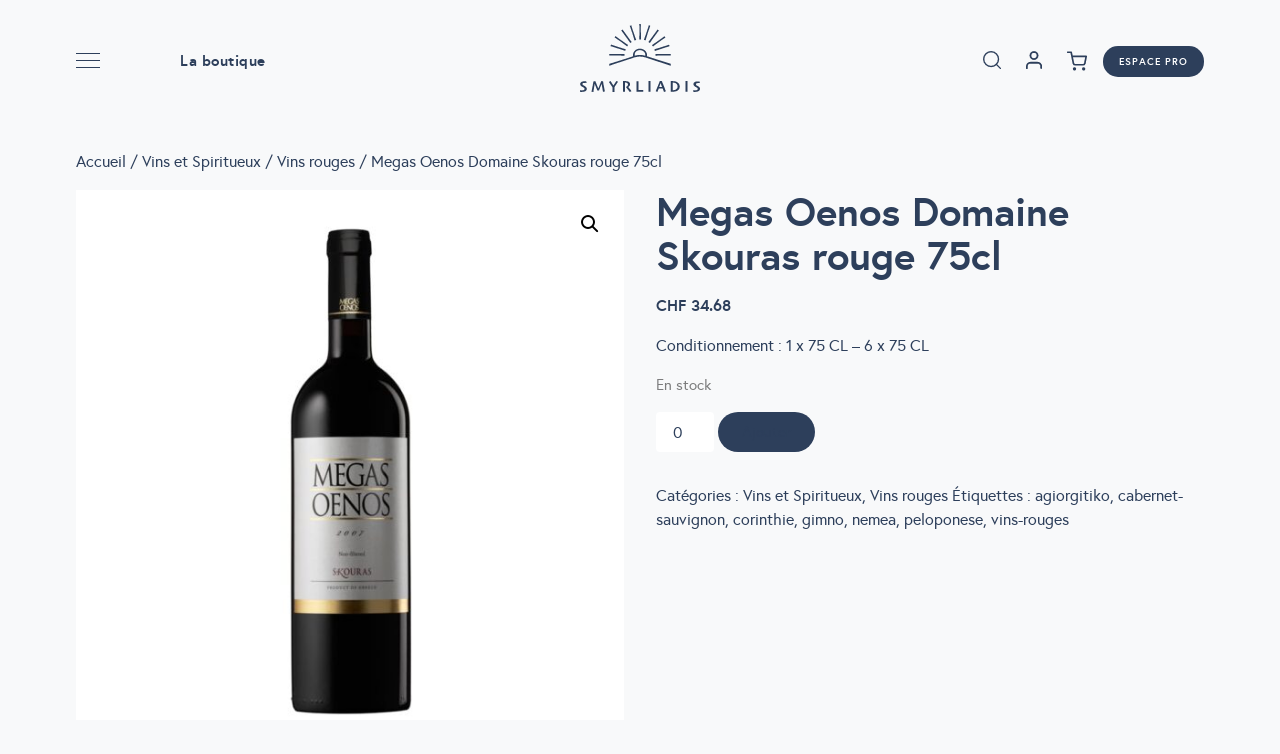

--- FILE ---
content_type: text/html; charset=UTF-8
request_url: https://www.smyrliadis.com/product/megas-oenos-domaine-skouras-rouge-75cl/
body_size: 32400
content:
<!doctype html>
<html lang="fr-FR">

<head>
    <meta charset="UTF-8">
    <meta name="viewport" content="width=device-width, initial-scale=1, minimum-scale=1.0, maximum-scale=1.0, user-scalable=no">
    <link rel="profile" href="https://gmpg.org/xfn/11">

    <meta name='robots' content='index, follow, max-image-preview:large, max-snippet:-1, max-video-preview:-1' />
	<style>img:is([sizes="auto" i], [sizes^="auto," i]) { contain-intrinsic-size: 3000px 1500px }</style>
	
	<title>Megas Oenos Domaine Skouras rouge 75cl - Smyrliadis</title>
	<link rel="canonical" href="https://www.smyrliadis.com/product/megas-oenos-domaine-skouras-rouge-75cl/" />
	<meta property="og:locale" content="fr_FR" />
	<meta property="og:type" content="article" />
	<meta property="og:title" content="Megas Oenos Domaine Skouras rouge 75cl - Smyrliadis" />
	<meta property="og:description" content="Conditionnement : 1 x 75 CL - 6 x 75 CL" />
	<meta property="og:url" content="https://www.smyrliadis.com/product/megas-oenos-domaine-skouras-rouge-75cl/" />
	<meta property="og:site_name" content="Smyrliadis" />
	<meta property="article:publisher" content="https://www.facebook.com/smyrliadissa/" />
	<meta property="article:modified_time" content="2025-12-22T10:31:56+00:00" />
	<meta property="og:image" content="https://www.smyrliadis.com/wp-content/uploads/2021/11/SMO7-1.jpeg" />
	<meta property="og:image:width" content="1024" />
	<meta property="og:image:height" content="1024" />
	<meta property="og:image:type" content="image/jpeg" />
	<meta name="twitter:card" content="summary_large_image" />
	<meta name="twitter:label1" content="Durée de lecture estimée" />
	<meta name="twitter:data1" content="1 minute" />
	<script type="application/ld+json" class="yoast-schema-graph">{"@context":"https://schema.org","@graph":[{"@type":"WebPage","@id":"https://www.smyrliadis.com/product/megas-oenos-domaine-skouras-rouge-75cl/","url":"https://www.smyrliadis.com/product/megas-oenos-domaine-skouras-rouge-75cl/","name":"Megas Oenos Domaine Skouras rouge 75cl - Smyrliadis","isPartOf":{"@id":"https://www.smyrliadis.com/#website"},"primaryImageOfPage":{"@id":"https://www.smyrliadis.com/product/megas-oenos-domaine-skouras-rouge-75cl/#primaryimage"},"image":{"@id":"https://www.smyrliadis.com/product/megas-oenos-domaine-skouras-rouge-75cl/#primaryimage"},"thumbnailUrl":"https://www.smyrliadis.com/wp-content/uploads/2021/11/SMO7-1.jpeg","datePublished":"2018-10-16T11:56:54+00:00","dateModified":"2025-12-22T10:31:56+00:00","breadcrumb":{"@id":"https://www.smyrliadis.com/product/megas-oenos-domaine-skouras-rouge-75cl/#breadcrumb"},"inLanguage":"fr-FR","potentialAction":[{"@type":"ReadAction","target":["https://www.smyrliadis.com/product/megas-oenos-domaine-skouras-rouge-75cl/"]}]},{"@type":"ImageObject","inLanguage":"fr-FR","@id":"https://www.smyrliadis.com/product/megas-oenos-domaine-skouras-rouge-75cl/#primaryimage","url":"https://www.smyrliadis.com/wp-content/uploads/2021/11/SMO7-1.jpeg","contentUrl":"https://www.smyrliadis.com/wp-content/uploads/2021/11/SMO7-1.jpeg","width":1024,"height":1024,"caption":"Megas Oenos Domaine Skouras rouge 75cl"},{"@type":"BreadcrumbList","@id":"https://www.smyrliadis.com/product/megas-oenos-domaine-skouras-rouge-75cl/#breadcrumb","itemListElement":[{"@type":"ListItem","position":1,"name":"Home","item":"https://www.smyrliadis.com/"},{"@type":"ListItem","position":2,"name":"La boutique","item":"https://www.smyrliadis.com/la-boutique/"},{"@type":"ListItem","position":3,"name":"Megas Oenos Domaine Skouras rouge 75cl"}]},{"@type":"WebSite","@id":"https://www.smyrliadis.com/#website","url":"https://www.smyrliadis.com/","name":"Smyrliadis Produits Grecques","description":"Produits grecques","publisher":{"@id":"https://www.smyrliadis.com/#organization"},"potentialAction":[{"@type":"SearchAction","target":{"@type":"EntryPoint","urlTemplate":"https://www.smyrliadis.com/?s={search_term_string}"},"query-input":{"@type":"PropertyValueSpecification","valueRequired":true,"valueName":"search_term_string"}}],"inLanguage":"fr-FR"},{"@type":"Organization","@id":"https://www.smyrliadis.com/#organization","name":"Smyrliadis","url":"https://www.smyrliadis.com/","logo":{"@type":"ImageObject","inLanguage":"fr-FR","@id":"https://www.smyrliadis.com/#/schema/logo/image/","url":"https://www.smyrliadis.com/wp-content/uploads/2021/09/smyrliadis-site-logo.svg","contentUrl":"https://www.smyrliadis.com/wp-content/uploads/2021/09/smyrliadis-site-logo.svg","caption":"Smyrliadis"},"image":{"@id":"https://www.smyrliadis.com/#/schema/logo/image/"},"sameAs":["https://www.facebook.com/smyrliadissa/","https://www.instagram.com/smyrliadis/"]}]}</script>


<link rel='dns-prefetch' href='//www.googletagmanager.com' />
<link rel='dns-prefetch' href='//maps.googleapis.com' />
<link rel='dns-prefetch' href='//ajax.googleapis.com' />
<link rel='stylesheet' id='delivery-date-cart-block-frontend-css' href='https://www.smyrliadis.com/wp-content/plugins/order-delivery-date/build/style-index.css?ver=1a7b2c491244ebba9518' type='text/css' media='all' />
<link rel='stylesheet' id='delivery-date-block-frontend-css' href='https://www.smyrliadis.com/wp-content/plugins/order-delivery-date/build/style-index.css?ver=c87d9d5158cd0a33f988' type='text/css' media='all' />
<style id='classic-theme-styles-inline-css' type='text/css'>
/*! This file is auto-generated */
.wp-block-button__link{color:#fff;background-color:#32373c;border-radius:9999px;box-shadow:none;text-decoration:none;padding:calc(.667em + 2px) calc(1.333em + 2px);font-size:1.125em}.wp-block-file__button{background:#32373c;color:#fff;text-decoration:none}
</style>
<style id='global-styles-inline-css' type='text/css'>
:root{--wp--preset--aspect-ratio--square: 1;--wp--preset--aspect-ratio--4-3: 4/3;--wp--preset--aspect-ratio--3-4: 3/4;--wp--preset--aspect-ratio--3-2: 3/2;--wp--preset--aspect-ratio--2-3: 2/3;--wp--preset--aspect-ratio--16-9: 16/9;--wp--preset--aspect-ratio--9-16: 9/16;--wp--preset--color--black: #000000;--wp--preset--color--cyan-bluish-gray: #abb8c3;--wp--preset--color--white: #fff;--wp--preset--color--pale-pink: #f78da7;--wp--preset--color--vivid-red: #cf2e2e;--wp--preset--color--luminous-vivid-orange: #ff6900;--wp--preset--color--luminous-vivid-amber: #fcb900;--wp--preset--color--light-green-cyan: #7bdcb5;--wp--preset--color--vivid-green-cyan: #00d084;--wp--preset--color--pale-cyan-blue: #8ed1fc;--wp--preset--color--vivid-cyan-blue: #0693e3;--wp--preset--color--vivid-purple: #9b51e0;--wp--preset--gradient--vivid-cyan-blue-to-vivid-purple: linear-gradient(135deg,rgba(6,147,227,1) 0%,rgb(155,81,224) 100%);--wp--preset--gradient--light-green-cyan-to-vivid-green-cyan: linear-gradient(135deg,rgb(122,220,180) 0%,rgb(0,208,130) 100%);--wp--preset--gradient--luminous-vivid-amber-to-luminous-vivid-orange: linear-gradient(135deg,rgba(252,185,0,1) 0%,rgba(255,105,0,1) 100%);--wp--preset--gradient--luminous-vivid-orange-to-vivid-red: linear-gradient(135deg,rgba(255,105,0,1) 0%,rgb(207,46,46) 100%);--wp--preset--gradient--very-light-gray-to-cyan-bluish-gray: linear-gradient(135deg,rgb(238,238,238) 0%,rgb(169,184,195) 100%);--wp--preset--gradient--cool-to-warm-spectrum: linear-gradient(135deg,rgb(74,234,220) 0%,rgb(151,120,209) 20%,rgb(207,42,186) 40%,rgb(238,44,130) 60%,rgb(251,105,98) 80%,rgb(254,248,76) 100%);--wp--preset--gradient--blush-light-purple: linear-gradient(135deg,rgb(255,206,236) 0%,rgb(152,150,240) 100%);--wp--preset--gradient--blush-bordeaux: linear-gradient(135deg,rgb(254,205,165) 0%,rgb(254,45,45) 50%,rgb(107,0,62) 100%);--wp--preset--gradient--luminous-dusk: linear-gradient(135deg,rgb(255,203,112) 0%,rgb(199,81,192) 50%,rgb(65,88,208) 100%);--wp--preset--gradient--pale-ocean: linear-gradient(135deg,rgb(255,245,203) 0%,rgb(182,227,212) 50%,rgb(51,167,181) 100%);--wp--preset--gradient--electric-grass: linear-gradient(135deg,rgb(202,248,128) 0%,rgb(113,206,126) 100%);--wp--preset--gradient--midnight: linear-gradient(135deg,rgb(2,3,129) 0%,rgb(40,116,252) 100%);--wp--preset--font-size--small: 14px;--wp--preset--font-size--medium: 20px;--wp--preset--font-size--large: 36px;--wp--preset--font-size--x-large: 42px;--wp--preset--spacing--20: 0.44rem;--wp--preset--spacing--30: 0.67rem;--wp--preset--spacing--40: 1rem;--wp--preset--spacing--50: 1.5rem;--wp--preset--spacing--60: 2.25rem;--wp--preset--spacing--70: 3.38rem;--wp--preset--spacing--80: 5.06rem;--wp--preset--shadow--natural: 6px 6px 9px rgba(0, 0, 0, 0.2);--wp--preset--shadow--deep: 12px 12px 50px rgba(0, 0, 0, 0.4);--wp--preset--shadow--sharp: 6px 6px 0px rgba(0, 0, 0, 0.2);--wp--preset--shadow--outlined: 6px 6px 0px -3px rgba(255, 255, 255, 1), 6px 6px rgba(0, 0, 0, 1);--wp--preset--shadow--crisp: 6px 6px 0px rgba(0, 0, 0, 1);}:where(.is-layout-flex){gap: 0.5em;}:where(.is-layout-grid){gap: 0.5em;}body .is-layout-flex{display: flex;}.is-layout-flex{flex-wrap: wrap;align-items: center;}.is-layout-flex > :is(*, div){margin: 0;}body .is-layout-grid{display: grid;}.is-layout-grid > :is(*, div){margin: 0;}:where(.wp-block-columns.is-layout-flex){gap: 2em;}:where(.wp-block-columns.is-layout-grid){gap: 2em;}:where(.wp-block-post-template.is-layout-flex){gap: 1.25em;}:where(.wp-block-post-template.is-layout-grid){gap: 1.25em;}.has-black-color{color: var(--wp--preset--color--black) !important;}.has-cyan-bluish-gray-color{color: var(--wp--preset--color--cyan-bluish-gray) !important;}.has-white-color{color: var(--wp--preset--color--white) !important;}.has-pale-pink-color{color: var(--wp--preset--color--pale-pink) !important;}.has-vivid-red-color{color: var(--wp--preset--color--vivid-red) !important;}.has-luminous-vivid-orange-color{color: var(--wp--preset--color--luminous-vivid-orange) !important;}.has-luminous-vivid-amber-color{color: var(--wp--preset--color--luminous-vivid-amber) !important;}.has-light-green-cyan-color{color: var(--wp--preset--color--light-green-cyan) !important;}.has-vivid-green-cyan-color{color: var(--wp--preset--color--vivid-green-cyan) !important;}.has-pale-cyan-blue-color{color: var(--wp--preset--color--pale-cyan-blue) !important;}.has-vivid-cyan-blue-color{color: var(--wp--preset--color--vivid-cyan-blue) !important;}.has-vivid-purple-color{color: var(--wp--preset--color--vivid-purple) !important;}.has-black-background-color{background-color: var(--wp--preset--color--black) !important;}.has-cyan-bluish-gray-background-color{background-color: var(--wp--preset--color--cyan-bluish-gray) !important;}.has-white-background-color{background-color: var(--wp--preset--color--white) !important;}.has-pale-pink-background-color{background-color: var(--wp--preset--color--pale-pink) !important;}.has-vivid-red-background-color{background-color: var(--wp--preset--color--vivid-red) !important;}.has-luminous-vivid-orange-background-color{background-color: var(--wp--preset--color--luminous-vivid-orange) !important;}.has-luminous-vivid-amber-background-color{background-color: var(--wp--preset--color--luminous-vivid-amber) !important;}.has-light-green-cyan-background-color{background-color: var(--wp--preset--color--light-green-cyan) !important;}.has-vivid-green-cyan-background-color{background-color: var(--wp--preset--color--vivid-green-cyan) !important;}.has-pale-cyan-blue-background-color{background-color: var(--wp--preset--color--pale-cyan-blue) !important;}.has-vivid-cyan-blue-background-color{background-color: var(--wp--preset--color--vivid-cyan-blue) !important;}.has-vivid-purple-background-color{background-color: var(--wp--preset--color--vivid-purple) !important;}.has-black-border-color{border-color: var(--wp--preset--color--black) !important;}.has-cyan-bluish-gray-border-color{border-color: var(--wp--preset--color--cyan-bluish-gray) !important;}.has-white-border-color{border-color: var(--wp--preset--color--white) !important;}.has-pale-pink-border-color{border-color: var(--wp--preset--color--pale-pink) !important;}.has-vivid-red-border-color{border-color: var(--wp--preset--color--vivid-red) !important;}.has-luminous-vivid-orange-border-color{border-color: var(--wp--preset--color--luminous-vivid-orange) !important;}.has-luminous-vivid-amber-border-color{border-color: var(--wp--preset--color--luminous-vivid-amber) !important;}.has-light-green-cyan-border-color{border-color: var(--wp--preset--color--light-green-cyan) !important;}.has-vivid-green-cyan-border-color{border-color: var(--wp--preset--color--vivid-green-cyan) !important;}.has-pale-cyan-blue-border-color{border-color: var(--wp--preset--color--pale-cyan-blue) !important;}.has-vivid-cyan-blue-border-color{border-color: var(--wp--preset--color--vivid-cyan-blue) !important;}.has-vivid-purple-border-color{border-color: var(--wp--preset--color--vivid-purple) !important;}.has-vivid-cyan-blue-to-vivid-purple-gradient-background{background: var(--wp--preset--gradient--vivid-cyan-blue-to-vivid-purple) !important;}.has-light-green-cyan-to-vivid-green-cyan-gradient-background{background: var(--wp--preset--gradient--light-green-cyan-to-vivid-green-cyan) !important;}.has-luminous-vivid-amber-to-luminous-vivid-orange-gradient-background{background: var(--wp--preset--gradient--luminous-vivid-amber-to-luminous-vivid-orange) !important;}.has-luminous-vivid-orange-to-vivid-red-gradient-background{background: var(--wp--preset--gradient--luminous-vivid-orange-to-vivid-red) !important;}.has-very-light-gray-to-cyan-bluish-gray-gradient-background{background: var(--wp--preset--gradient--very-light-gray-to-cyan-bluish-gray) !important;}.has-cool-to-warm-spectrum-gradient-background{background: var(--wp--preset--gradient--cool-to-warm-spectrum) !important;}.has-blush-light-purple-gradient-background{background: var(--wp--preset--gradient--blush-light-purple) !important;}.has-blush-bordeaux-gradient-background{background: var(--wp--preset--gradient--blush-bordeaux) !important;}.has-luminous-dusk-gradient-background{background: var(--wp--preset--gradient--luminous-dusk) !important;}.has-pale-ocean-gradient-background{background: var(--wp--preset--gradient--pale-ocean) !important;}.has-electric-grass-gradient-background{background: var(--wp--preset--gradient--electric-grass) !important;}.has-midnight-gradient-background{background: var(--wp--preset--gradient--midnight) !important;}.has-small-font-size{font-size: var(--wp--preset--font-size--small) !important;}.has-medium-font-size{font-size: var(--wp--preset--font-size--medium) !important;}.has-large-font-size{font-size: var(--wp--preset--font-size--large) !important;}.has-x-large-font-size{font-size: var(--wp--preset--font-size--x-large) !important;}
:where(.wp-block-post-template.is-layout-flex){gap: 1.25em;}:where(.wp-block-post-template.is-layout-grid){gap: 1.25em;}
:where(.wp-block-columns.is-layout-flex){gap: 2em;}:where(.wp-block-columns.is-layout-grid){gap: 2em;}
:root :where(.wp-block-pullquote){font-size: 1.5em;line-height: 1.6;}
</style>
<link rel='stylesheet' id='photoswipe-css' href='https://www.smyrliadis.com/wp-content/plugins/woocommerce/assets/css/photoswipe/photoswipe.min.css?ver=10.4.3' type='text/css' media='all' />
<link rel='stylesheet' id='photoswipe-default-skin-css' href='https://www.smyrliadis.com/wp-content/plugins/woocommerce/assets/css/photoswipe/default-skin/default-skin.min.css?ver=10.4.3' type='text/css' media='all' />
<link rel='stylesheet' id='woocommerce-layout-css' href='https://www.smyrliadis.com/wp-content/plugins/woocommerce/assets/css/woocommerce-layout.css?ver=10.4.3' type='text/css' media='all' />
<link rel='stylesheet' id='woocommerce-smallscreen-css' href='https://www.smyrliadis.com/wp-content/plugins/woocommerce/assets/css/woocommerce-smallscreen.css?ver=10.4.3' type='text/css' media='only screen and (max-width: 768px)' />
<link rel='stylesheet' id='woocommerce-general-css' href='https://www.smyrliadis.com/wp-content/plugins/woocommerce/assets/css/woocommerce.css?ver=10.4.3' type='text/css' media='all' />
<style id='woocommerce-inline-inline-css' type='text/css'>
.woocommerce form .form-row .required { visibility: visible; }
</style>
<link rel='stylesheet' id='jquery-ui-style-css' href='//ajax.googleapis.com/ajax/libs/jqueryui/1.9.0/themes/base/jquery-ui.css?ver=1769031395' type='text/css' media='all' />
<link rel='stylesheet' id='wcj-timepicker-style-css' href='https://www.smyrliadis.com/wp-content/plugins/booster-elite-for-woocommerce/includes/lib/timepicker/jquery.timepicker.min.css?ver=7.8.0' type='text/css' media='all' />
<link rel='stylesheet' id='dgwt-wcas-style-css' href='https://www.smyrliadis.com/wp-content/plugins/ajax-search-for-woocommerce-premium/assets/css/style.min.css?ver=1.32.2' type='text/css' media='all' />
<link rel='stylesheet' id='smyrliadis_styles-css' href='https://www.smyrliadis.com/wp-content/themes/smyrliadis/dist/css/style.css?id=8dfc7c24c4e4635f0a02' type='text/css' media='all' />
<link rel='stylesheet' id='wc-pb-checkout-blocks-css' href='https://www.smyrliadis.com/wp-content/plugins/woocommerce-product-bundles/assets/css/frontend/checkout-blocks.css?ver=8.5.5' type='text/css' media='all' />
<style id='wc-pb-checkout-blocks-inline-css' type='text/css'>
table.wc-block-cart-items .wc-block-cart-items__row.is-bundle__meta_hidden .wc-block-components-product-details__inclut, .wc-block-components-order-summary-item.is-bundle__meta_hidden .wc-block-components-product-details__inclut { display:none; } table.wc-block-cart-items .wc-block-cart-items__row.is-bundle .wc-block-components-product-details__inclut .wc-block-components-product-details__name, .wc-block-components-order-summary-item.is-bundle .wc-block-components-product-details__inclut .wc-block-components-product-details__name { display:block; margin-bottom: 0.5em } table.wc-block-cart-items .wc-block-cart-items__row.is-bundle .wc-block-components-product-details__inclut:not(:first-of-type) .wc-block-components-product-details__name, .wc-block-components-order-summary-item.is-bundle .wc-block-components-product-details__inclut:not(:first-of-type) .wc-block-components-product-details__name { display:none } table.wc-block-cart-items .wc-block-cart-items__row.is-bundle .wc-block-components-product-details__inclut + li:not( .wc-block-components-product-details__inclut ), .wc-block-components-order-summary-item.is-bundle .wc-block-components-product-details__inclut + li:not( .wc-block-components-product-details__inclut ) { margin-top:0.5em }
</style>
<link rel='stylesheet' id='wc-bundle-style-css' href='https://www.smyrliadis.com/wp-content/plugins/woocommerce-product-bundles/assets/css/frontend/woocommerce.css?ver=8.5.5' type='text/css' media='all' />
<link rel='stylesheet' id='sib-front-css-css' href='https://www.smyrliadis.com/wp-content/plugins/mailin/css/mailin-front.css?ver=6.8.3' type='text/css' media='all' />
<script type="text/javascript" id="woocommerce-google-analytics-integration-gtag-js-after">
/* <![CDATA[ */
/* Google Analytics for WooCommerce (gtag.js) */
					window.dataLayer = window.dataLayer || [];
					function gtag(){dataLayer.push(arguments);}
					// Set up default consent state.
					for ( const mode of [{"analytics_storage":"denied","ad_storage":"denied","ad_user_data":"denied","ad_personalization":"denied","region":["AT","BE","BG","HR","CY","CZ","DK","EE","FI","FR","DE","GR","HU","IS","IE","IT","LV","LI","LT","LU","MT","NL","NO","PL","PT","RO","SK","SI","ES","SE","GB","CH"]}] || [] ) {
						gtag( "consent", "default", { "wait_for_update": 500, ...mode } );
					}
					gtag("js", new Date());
					gtag("set", "developer_id.dOGY3NW", true);
					gtag("config", "G-WNQRBRECDL", {"track_404":true,"allow_google_signals":true,"logged_in":false,"linker":{"domains":[],"allow_incoming":false},"custom_map":{"dimension1":"logged_in"}});
/* ]]> */
</script>
<script type="text/javascript" src="https://www.smyrliadis.com/wp-content/themes/smyrliadis/dist/js/app.js?id=7318e8a5cc14c9c89e1e" id="jquery-js"></script>
<script type="text/javascript" id="jquery-js-after">
/* <![CDATA[ */
if (typeof (window.wpfReadyList) == "undefined") {
			var v = jQuery.fn.jquery;
			if (v && parseInt(v) >= 3 && window.self === window.top) {
				var readyList=[];
				window.originalReadyMethod = jQuery.fn.ready;
				jQuery.fn.ready = function(){
					if(arguments.length && arguments.length > 0 && typeof arguments[0] === "function") {
						readyList.push({"c": this, "a": arguments});
					}
					return window.originalReadyMethod.apply( this, arguments );
				};
				window.wpfReadyList = readyList;
			}}
/* ]]> */
</script>
<script type="text/javascript" src="https://www.smyrliadis.com/wp-content/plugins/woocommerce/assets/js/jquery-blockui/jquery.blockUI.min.js?ver=2.7.0-wc.10.4.3" id="wc-jquery-blockui-js" defer="defer" data-wp-strategy="defer"></script>
<script type="text/javascript" id="wc-add-to-cart-js-extra">
/* <![CDATA[ */
var wc_add_to_cart_params = {"ajax_url":"\/wp-admin\/admin-ajax.php","wc_ajax_url":"\/?wc-ajax=%%endpoint%%","i18n_view_cart":"Voir le panier","cart_url":"https:\/\/www.smyrliadis.com\/panier\/","is_cart":"","cart_redirect_after_add":"no"};
/* ]]> */
</script>
<script type="text/javascript" src="https://www.smyrliadis.com/wp-content/plugins/woocommerce/assets/js/frontend/add-to-cart.min.js?ver=10.4.3" id="wc-add-to-cart-js" defer="defer" data-wp-strategy="defer"></script>
<script type="text/javascript" src="https://www.smyrliadis.com/wp-content/plugins/woocommerce/assets/js/zoom/jquery.zoom.min.js?ver=1.7.21-wc.10.4.3" id="wc-zoom-js" defer="defer" data-wp-strategy="defer"></script>
<script type="text/javascript" src="https://www.smyrliadis.com/wp-content/plugins/woocommerce/assets/js/flexslider/jquery.flexslider.min.js?ver=2.7.2-wc.10.4.3" id="wc-flexslider-js" defer="defer" data-wp-strategy="defer"></script>
<script type="text/javascript" src="https://www.smyrliadis.com/wp-content/plugins/woocommerce/assets/js/photoswipe/photoswipe.min.js?ver=4.1.1-wc.10.4.3" id="wc-photoswipe-js" defer="defer" data-wp-strategy="defer"></script>
<script type="text/javascript" src="https://www.smyrliadis.com/wp-content/plugins/woocommerce/assets/js/photoswipe/photoswipe-ui-default.min.js?ver=4.1.1-wc.10.4.3" id="wc-photoswipe-ui-default-js" defer="defer" data-wp-strategy="defer"></script>
<script type="text/javascript" id="wc-single-product-js-extra">
/* <![CDATA[ */
var wc_single_product_params = {"i18n_required_rating_text":"Veuillez s\u00e9lectionner une note","i18n_rating_options":["1\u00a0\u00e9toile sur 5","2\u00a0\u00e9toiles sur 5","3\u00a0\u00e9toiles sur 5","4\u00a0\u00e9toiles sur 5","5\u00a0\u00e9toiles sur 5"],"i18n_product_gallery_trigger_text":"Voir la galerie d\u2019images en plein \u00e9cran","review_rating_required":"yes","flexslider":{"rtl":false,"animation":"slide","smoothHeight":true,"directionNav":false,"controlNav":"thumbnails","slideshow":false,"animationSpeed":500,"animationLoop":false,"allowOneSlide":false},"zoom_enabled":"1","zoom_options":[],"photoswipe_enabled":"1","photoswipe_options":{"shareEl":false,"closeOnScroll":false,"history":false,"hideAnimationDuration":0,"showAnimationDuration":0},"flexslider_enabled":"1"};
/* ]]> */
</script>
<script type="text/javascript" src="https://www.smyrliadis.com/wp-content/plugins/woocommerce/assets/js/frontend/single-product.min.js?ver=10.4.3" id="wc-single-product-js" defer="defer" data-wp-strategy="defer"></script>
<script type="text/javascript" src="https://www.smyrliadis.com/wp-content/plugins/woocommerce/assets/js/js-cookie/js.cookie.min.js?ver=2.1.4-wc.10.4.3" id="wc-js-cookie-js" defer="defer" data-wp-strategy="defer"></script>
<script type="text/javascript" id="woocommerce-js-extra">
/* <![CDATA[ */
var woocommerce_params = {"ajax_url":"\/wp-admin\/admin-ajax.php","wc_ajax_url":"\/?wc-ajax=%%endpoint%%","i18n_password_show":"Afficher le mot de passe","i18n_password_hide":"Masquer le mot de passe"};
/* ]]> */
</script>
<script type="text/javascript" src="https://www.smyrliadis.com/wp-content/plugins/woocommerce/assets/js/frontend/woocommerce.min.js?ver=10.4.3" id="woocommerce-js" defer="defer" data-wp-strategy="defer"></script>
<script type="text/javascript" id="WCPAY_ASSETS-js-extra">
/* <![CDATA[ */
var wcpayAssets = {"url":"https:\/\/www.smyrliadis.com\/wp-content\/plugins\/woocommerce-payments\/dist\/"};
/* ]]> */
</script>
<script type="text/javascript" src="https://www.smyrliadis.com/wp-content/plugins/order-delivery-date/assets/js/tyche.js?ver=12.7.0" id="orddd_tyche-js"></script>
<script type="text/javascript" id="sib-front-js-js-extra">
/* <![CDATA[ */
var sibErrMsg = {"invalidMail":"Veuillez entrer une adresse e-mail valide.","requiredField":"Veuillez compl\u00e9ter les champs obligatoires.","invalidDateFormat":"Veuillez entrer une date valide.","invalidSMSFormat":"Veuillez entrer une num\u00e9ro de t\u00e9l\u00e9phone valide."};
var ajax_sib_front_object = {"ajax_url":"https:\/\/www.smyrliadis.com\/wp-admin\/admin-ajax.php","ajax_nonce":"1ac607f541","flag_url":"https:\/\/www.smyrliadis.com\/wp-content\/plugins\/mailin\/img\/flags\/"};
/* ]]> */
</script>
<script type="text/javascript" src="https://www.smyrliadis.com/wp-content/plugins/mailin/js/mailin-front.js?ver=1762441063" id="sib-front-js-js"></script>
<script type="text/javascript" id="wcj-checkout-core-fields-js-extra">
/* <![CDATA[ */
var wcj_checkout_core_fields = {"checkout_fields":{"billing":{"billing_first_name":{"label":"Pr\u00e9nom","required":true,"class":["form-row-first"],"autocomplete":"given-name","priority":"0"},"billing_last_name":{"label":"Nom","required":true,"class":["form-row-last"],"autocomplete":"family-name","priority":"0"},"billing_company":{"label":"Nom de l\u2019entreprise","class":["form-row-wide"],"autocomplete":"organization","priority":"0","required":false},"billing_country":{"type":"country","label":"Pays\/r\u00e9gion","required":true,"class":["form-row-wide","address-field","update_totals_on_change"],"autocomplete":"country","priority":"0"},"billing_address_1":{"label":"Num\u00e9ro et nom de rue","placeholder":"Num\u00e9ro de voie et nom de la rue","required":true,"class":["form-row-wide","address-field"],"autocomplete":"address-line1","priority":"0"},"billing_address_2":{"label":"Appartement, suite, unit\u00e9, etc.","label_class":["screen-reader-text"],"placeholder":"B\u00e2timent, appartement, lot, etc. (facultatif)","class":["form-row-wide","address-field"],"autocomplete":"address-line2","priority":"0","required":false},"billing_postcode":{"label":"Code postal","required":true,"class":["form-row-wide","address-field"],"validate":["postcode"],"autocomplete":"postal-code","priority":"0"},"billing_city":{"label":"Ville","required":true,"class":["form-row-wide","address-field"],"autocomplete":"address-level2","priority":"0"},"billing_state":{"type":"state","label":"Canton","required":false,"class":["form-row-wide","address-field"],"validate":["state"],"autocomplete":"address-level1","priority":"0","country_field":"billing_country","country":"CH"},"billing_phone":{"label":"T\u00e9l\u00e9phone","required":true,"type":"tel","class":["form-row-wide"],"validate":["phone"],"autocomplete":"tel","priority":"0"},"billing_email":{"label":"Adresse e-mail","required":true,"type":"email","class":["form-row-wide"],"validate":["email"],"autocomplete":"email","priority":"0"}},"shipping":{"shipping_first_name":{"label":"Pr\u00e9nom","required":true,"class":["form-row-first"],"autocomplete":"given-name","priority":"0"},"shipping_last_name":{"label":"Nom","required":true,"class":["form-row-last"],"autocomplete":"family-name","priority":"0"},"shipping_company":{"label":"Nom de l\u2019entreprise","class":["form-row-wide"],"autocomplete":"organization","priority":"0","required":false},"shipping_country":{"type":"country","label":"Pays\/r\u00e9gion","required":true,"class":["form-row-wide","address-field","update_totals_on_change"],"autocomplete":"country","priority":"0"},"shipping_address_1":{"label":"Num\u00e9ro et nom de rue","placeholder":"Num\u00e9ro de voie et nom de la rue","required":true,"class":["form-row-wide","address-field"],"autocomplete":"address-line1","priority":"0"},"shipping_address_2":{"label":"Appartement, suite, unit\u00e9, etc.","label_class":["screen-reader-text"],"placeholder":"B\u00e2timent, appartement, lot, etc. (facultatif)","class":["form-row-wide","address-field"],"autocomplete":"address-line2","priority":"0","required":false},"shipping_postcode":{"label":"Code postal","required":true,"class":["form-row-wide","address-field"],"validate":["postcode"],"autocomplete":"postal-code","priority":"0"},"shipping_city":{"label":"Ville","required":true,"class":["form-row-wide","address-field"],"autocomplete":"address-level2","priority":"0"},"shipping_state":{"type":"state","label":"Canton","required":false,"class":["form-row-wide","address-field"],"validate":["state"],"autocomplete":"address-level1","priority":"0","country_field":"shipping_country","country":"CH"}},"account":{"account_username":{"type":"text","label":"Identifiant du compte","required":true,"placeholder":"Identifiant","autocomplete":"username","priority":"0"},"account_password":{"type":"password","label":"Cr\u00e9er le mot de passe du compte","required":true,"placeholder":"Mot de passe","autocomplete":"new-password","priority":"0"}},"order":{"order_comments":{"type":"textarea","class":["notes"],"label":"Notes de commande","placeholder":"Commentaires concernant votre commande, ex.\u00a0: consignes de livraison.","priority":"0"}}}};
/* ]]> */
</script>
<script type="text/javascript" src="https://www.smyrliadis.com/wp-content/plugins/booster-elite-for-woocommerce/includes/js/wcj-checkout-core-fields.js?ver=7.8.0" id="wcj-checkout-core-fields-js"></script>
<link rel="https://api.w.org/" href="https://www.smyrliadis.com/wp-json/" /><link rel="alternate" title="JSON" type="application/json" href="https://www.smyrliadis.com/wp-json/wp/v2/product/27173" /><style type="text/css"> #wpadminbar #wp-admin-bar-wcj-wc .ab-icon:before { content: "\f174"; top: 3px; } </style><style type="text/css"> #wpadminbar #wp-admin-bar-booster .ab-icon:before { content: "\f185"; top: 3px; } </style><style type="text/css"> #wpadminbar #wp-admin-bar-booster-active .ab-icon:before { content: "\f155"; top: 3px; } </style>		<style>
			.dgwt-wcas-ico-magnifier,.dgwt-wcas-ico-magnifier-handler{max-width:20px}.dgwt-wcas-search-wrapp{max-width:600px}.dgwt-wcas-style-pirx .dgwt-wcas-sf-wrapp{background-color:#fff}.dgwt-wcas-search-wrapp .dgwt-wcas-sf-wrapp input[type=search].dgwt-wcas-search-input,.dgwt-wcas-search-wrapp .dgwt-wcas-sf-wrapp input[type=search].dgwt-wcas-search-input:hover,.dgwt-wcas-search-wrapp .dgwt-wcas-sf-wrapp input[type=search].dgwt-wcas-search-input:focus{background-color:#fff;color:#2d3f5b;border-color:#2d3f5b}.dgwt-wcas-sf-wrapp input[type=search].dgwt-wcas-search-input::placeholder{color:#2d3f5b;opacity:.3}.dgwt-wcas-sf-wrapp input[type=search].dgwt-wcas-search-input::-webkit-input-placeholder{color:#2d3f5b;opacity:.3}.dgwt-wcas-sf-wrapp input[type=search].dgwt-wcas-search-input:-moz-placeholder{color:#2d3f5b;opacity:.3}.dgwt-wcas-sf-wrapp input[type=search].dgwt-wcas-search-input::-moz-placeholder{color:#2d3f5b;opacity:.3}.dgwt-wcas-sf-wrapp input[type=search].dgwt-wcas-search-input:-ms-input-placeholder{color:#2d3f5b}.dgwt-wcas-no-submit.dgwt-wcas-search-wrapp .dgwt-wcas-ico-magnifier path,.dgwt-wcas-search-wrapp .dgwt-wcas-close path{fill:#2d3f5b}.dgwt-wcas-loader-circular-path{stroke:#2d3f5b}.dgwt-wcas-preloader{opacity:.6}.dgwt-wcas-search-wrapp .dgwt-wcas-sf-wrapp .dgwt-wcas-search-submit::before{}.dgwt-wcas-search-wrapp .dgwt-wcas-sf-wrapp .dgwt-wcas-search-submit:hover::before,.dgwt-wcas-search-wrapp .dgwt-wcas-sf-wrapp .dgwt-wcas-search-submit:focus::before{}.dgwt-wcas-search-wrapp .dgwt-wcas-sf-wrapp .dgwt-wcas-search-submit,.dgwt-wcas-om-bar .dgwt-wcas-om-return{color:#2d3f5b}.dgwt-wcas-search-wrapp .dgwt-wcas-ico-magnifier,.dgwt-wcas-search-wrapp .dgwt-wcas-sf-wrapp .dgwt-wcas-search-submit svg path,.dgwt-wcas-om-bar .dgwt-wcas-om-return svg path{fill:#2d3f5b}.dgwt-wcas-suggestions-wrapp *,.dgwt-wcas-details-wrapp *,.dgwt-wcas-sd,.dgwt-wcas-suggestion *{color:#2d3f5b}.dgwt-wcas-st strong,.dgwt-wcas-sd strong{color:#2d3f5b}.dgwt-wcas-suggestions-wrapp,.dgwt-wcas-details-wrapp,.dgwt-wcas-suggestion,.dgwt-wcas-datails-title,.dgwt-wcas-details-more-products{border-color:#c6c6c6!important}		</style>
		    <script>
        var appLocations = {
    "admin_ajax": "https:\/\/www.smyrliadis.com\/wp-admin\/admin-ajax.php",
    "themeUrl": "https:\/\/www.smyrliadis.com\/wp-content\/themes\/smyrliadis",
    "siteUrl": "https:\/\/www.smyrliadis.com",
    "templateUrl": "https:\/\/www.smyrliadis.com\/wp-content\/themes\/smyrliadis"
};
    </script>
    <!-- Google tag (gtag.js) -->
<script async src="https://www.googletagmanager.com/gtag/js?id=G-WNQRBRECDL"></script>
<script>
  window.dataLayer = window.dataLayer || [];
  function gtag(){dataLayer.push(arguments);}
  gtag('js', new Date());

  gtag('config', 'G-WNQRBRECDL');
</script>
	<noscript><style>.woocommerce-product-gallery{ opacity: 1 !important; }</style></noscript>
	<script type="text/javascript" src="https://cdn.brevo.com/js/sdk-loader.js" async></script>
<script type="text/javascript">
  window.Brevo = window.Brevo || [];
  window.Brevo.push(['init', {"client_key":"b1qo6rhhs9p62dq08kqd78hk","email_id":null,"push":{"customDomain":"https:\/\/www.smyrliadis.com\/wp-content\/plugins\/mailin\/"},"service_worker_url":"sw.js?key=${key}","frame_url":"brevo-frame.html"}]);
</script><link rel="icon" href="https://www.smyrliadis.com/wp-content/uploads/2021/11/cropped-android-chrome-512x512-1-32x32.png" sizes="32x32" />
<link rel="icon" href="https://www.smyrliadis.com/wp-content/uploads/2021/11/cropped-android-chrome-512x512-1-192x192.png" sizes="192x192" />
<link rel="apple-touch-icon" href="https://www.smyrliadis.com/wp-content/uploads/2021/11/cropped-android-chrome-512x512-1-180x180.png" />
<meta name="msapplication-TileImage" content="https://www.smyrliadis.com/wp-content/uploads/2021/11/cropped-android-chrome-512x512-1-270x270.png" />
		<style type="text/css" id="wp-custom-css">
			.single-recettes .o-header:not(.is-sticky){
	background: rgba(45,63,91,.3);
}

.c-product-card__btn {
	padding-top: 10px;
}

.ui-datepicker-calendar .available-deliveries, .ui-datepicker-calendar .available-deliveries a {
	background-color: #2D3F5B!important;
  color: #ffffff !important
}


.ui-datepicker-calendar .available-deliveries, .ui-datepicker-calendar .available-deliveries {
border-color: #2D3F5B!important;
}

.ui-datepicker-unselectable .ui-state-default{color: #2D3F5B!important; opacity:1!important;}

.ui-datepicker-calendar .ui-state-disabled {
	opacity:1!important;
}

.JS--product-filter.visible {
    --tw-translate-x: 0px;
    padding-top: 100px;
}		</style>
		</head>
<body class="wp-singular product-template-default single single-product postid-27173 wp-custom-logo wp-theme-smyrliadis theme-smyrliadis woocommerce woocommerce-page woocommerce-no-js">
        <div class="c-search JS--search-form fixed h-full w-full top-0 left-0 bg-white bg-opacity-95">
    <div class="absolute top-0 left-0 w-full">
        <div class="container text-right">
            <a href="javascript:void(0);" class="c-search__close inline-block mt-40 JS--close-search">
                <svg width="32" height="32" xmlns="http://www.w3.org/2000/svg">
    <g fill="none" fill-rule="evenodd">
        <path d="M0 0h32v32H0z"/>
        <path stroke="currentColor" stroke-width="2" stroke-linecap="round" stroke-linejoin="round" d="M24 8 8 24M8 8l16 16"/>
    </g>
</svg>            </a>
        </div>
    </div>
    <div class="flex items-center justify-center h-full w-full py-64 desktop:py-104">

        <div class="container" style="min-height: 600px;">
            <h2 class="text-center text-h3 leading-11 mb-64 laptop:text-h2 laptop:mb-104">Rechercher</h2>
			<div  class="dgwt-wcas-search-wrapp dgwt-wcas-has-submit woocommerce dgwt-wcas-style-pirx-compact dgwt-wcas-style-pirx js-dgwt-wcas-layout-classic dgwt-wcas-layout-classic js-dgwt-wcas-mobile-overlay-disabled dgwt-wcas-search-darkoverl-mounted js-dgwt-wcas-search-darkoverl-mounted">
		<form class="dgwt-wcas-search-form" role="search" action="https://www.smyrliadis.com/" method="get">
		<div class="dgwt-wcas-sf-wrapp">
						<label class="screen-reader-text"
				for="dgwt-wcas-search-input-1">
				Recherche de produits			</label>

			<input
				id="dgwt-wcas-search-input-1"
				type="search"
				class="dgwt-wcas-search-input"
				name="s"
				value=""
				placeholder="Recherche"
				autocomplete="off"
							/>
			<div class="dgwt-wcas-preloader"></div>

			<div class="dgwt-wcas-voice-search"></div>

							<button type="submit"
						aria-label="Rechercher"
						class="dgwt-wcas-search-submit">				<svg
					class="dgwt-wcas-ico-magnifier" xmlns="http://www.w3.org/2000/svg" width="18" height="18" viewBox="0 0 18 18">
					<path  d=" M 16.722523,17.901412 C 16.572585,17.825208 15.36088,16.670476 14.029846,15.33534 L 11.609782,12.907819 11.01926,13.29667 C 8.7613237,14.783493 5.6172703,14.768302 3.332423,13.259528 -0.07366363,11.010358 -1.0146502,6.5989684 1.1898146,3.2148776
					1.5505179,2.6611594 2.4056498,1.7447266 2.9644271,1.3130497 3.4423015,0.94387379 4.3921825,0.48568469 5.1732652,0.2475835 5.886299,0.03022609 6.1341883,0 7.2037391,0 8.2732897,0 8.521179,0.03022609 9.234213,0.2475835 c 0.781083,0.23810119 1.730962,0.69629029 2.208837,1.0654662
					0.532501,0.4113763 1.39922,1.3400096 1.760153,1.8858877 1.520655,2.2998531 1.599025,5.3023778 0.199549,7.6451086 -0.208076,0.348322 -0.393306,0.668209 -0.411622,0.710863 -0.01831,0.04265 1.065556,1.18264 2.408603,2.533307 1.343046,1.350666 2.486621,2.574792 2.541278,2.720279 0.282475,0.7519
					-0.503089,1.456506 -1.218488,1.092917 z M 8.4027892,12.475062 C 9.434946,12.25579 10.131043,11.855461 10.99416,10.984753 11.554519,10.419467 11.842507,10.042366 12.062078,9.5863882 12.794223,8.0659672 12.793657,6.2652398 12.060578,4.756293 11.680383,3.9737304 10.453587,2.7178427
					9.730569,2.3710306 8.6921295,1.8729196 8.3992147,1.807606 7.2037567,1.807606 6.0082984,1.807606 5.7153841,1.87292 4.6769446,2.3710306 3.9539263,2.7178427 2.7271301,3.9737304 2.3469352,4.756293 1.6138384,6.2652398 1.6132726,8.0659672 2.3454252,9.5863882 c 0.4167354,0.8654208 1.5978784,2.0575608
					2.4443766,2.4671358 1.0971012,0.530827 2.3890403,0.681561 3.6130134,0.421538 z
					"/>
				</svg>
				</button>
			
			<input type="hidden" name="post_type" value="product"/>
			<input type="hidden" name="dgwt_wcas" value="1"/>

			
					</div>
	</form>
</div>
        </div>
    </div>

</div>
    <div class="container js--container-size"></div>
    <div id="page" class="site flex-col min-h-screen flex">

        <header class="o-header js--main-header fixed top-0 left-0 w-full z-999 print:static print:shadow-none ">
            <div class="o-header__main">
    <div class="container">
        <div class="flex items-center -mx-3 small-laptop:-mx-16 print:justify-center">
            <div class="w-1/3 px-3 small-laptop:px-16 print:hidden">
                <div class="flex items-center">
                    <div class="c-hamburger-btn JS--hamburger-btn">
                        <span></span>
                        <span></span>
                        <span></span>
                    </div>
                    <div class="leading-1 small-laptop:hidden">
                        <span class="o-header__icon JS--open-search-btn inline-block cursor-pointer">
                            <svg <svg class="w-16 h-16 tablet:w-18 tablet:h-18" xmlns="http://www.w3.org/2000/svg" x="0px" y="0px"
	 viewBox="0 0 26 26" style="enable-background:new 0 0 26 26;" xml:space="preserve">
	<g transform="translate(4 4)" fill="none" stroke="currentColor" stroke-linecap="round" stroke-linejoin="round" stroke-width="2">
		<circle cx="7.7" cy="7.7" r="10.7"/>
		<path d="M21,21l-5.8-5.8"/>
	</g>
</svg>
                        </span>
                    </div>
                                            <div class="ml-64 hidden small-laptop:block">
                            <div class="c-main-dropdown-menu JS--dropdown-menu">
    <nav class="c-main-dropdown-menu__container"><ul id="dropdown-menu" class="c-main-dropdown-menu__list list-none m-0 p-0"><li id="menu-item-25443" class="menu-item menu-item-type-post_type menu-item-object-page current_page_parent menu-item-25443"><a href="https://www.smyrliadis.com/la-boutique/">La boutique</a></li>
</ul></nav></div>                        </div>
                                    </div>
            </div>
            <div class="w-1/3 px-3 small-laptop:px-16 text-center">
                <a href="https://www.smyrliadis.com" class="o-header__icon print:text-primary inline-block o-header__logo max-w-80 tablet:max-w-full">
                    <svg version="1.1" xmlns="http://www.w3.org/2000/svg" xmlns:xlink="http://www.w3.org/1999/xlink" x="0px" y="0px"
	 viewBox="0 0 120.2 68" style="enable-background:new 0 0 120.2 68;" xml:space="preserve">
<g>
	<path d="M6.8,64.8c0,0.5-0.1,1-0.4,1.4c-0.3,0.4-0.7,0.7-1.1,1c-0.5,0.3-1,0.4-1.5,0.5c-0.6,0.1-1.2,0.2-1.8,0.2H0.8
		c-0.4,0-0.5-0.1-0.7-0.1L0,66.2c0.1,0,0.3,0,0.7,0.1c0.4,0,0.7,0.1,1.1,0.1c0.2,0,0.6,0,1-0.1c0.4-0.1,0.7-0.1,0.9-0.2
		c0.3-0.1,0.5-0.3,0.7-0.5c0.1-0.2,0.2-0.4,0.2-0.7s-0.1-0.5-0.2-0.7c-0.1-0.2-0.4-0.4-0.7-0.6C3.3,63.4,3,63.2,2.7,63
		c-0.4-0.2-0.7-0.4-1-0.5c-0.5-0.4-0.8-0.7-1.1-1.1c-0.2-0.4-0.4-0.8-0.4-1.3c0-0.4,0.1-0.8,0.2-1.1c0.2-0.4,0.4-0.6,0.7-0.8
		c0.4-0.3,0.8-0.6,1.5-0.7c0.6-0.2,1.3-0.2,2.1-0.2h1.6l0.2,1.7c-0.1,0-0.3,0-0.5-0.1c-0.2,0-0.6-0.1-1,0c-0.3,0-0.5,0-0.8,0.1
		S3.5,58.9,3.2,59c-0.2,0.1-0.4,0.2-0.5,0.4c-0.1,0.2-0.2,0.4-0.2,0.6c0,0.2,0.1,0.5,0.2,0.7c0.1,0.2,0.4,0.4,0.7,0.6
		c0.2,0.1,0.5,0.3,0.8,0.4l0.9,0.5c0.5,0.3,0.8,0.7,1.1,1.1C6.6,63.7,6.8,64.2,6.8,64.8 M24.9,67.5L23,67.9l-1.3-7.8h-0.1
		c-0.2,0.5-0.5,1.4-1.1,2.6C20,64,19.5,65.3,19,66.6h-1.6c-0.5-1.3-1-2.6-1.6-4s-0.9-2.2-1-2.5h-0.1c-0.1,0.2-0.2,1.1-0.5,2.8
		c-0.3,1.6-0.6,3.4-0.8,5.1l-1.9-0.3c0.5-2.2,0.9-4.5,1.3-6.6c0.4-2.2,0.6-3.4,0.7-3.7l1.9-0.2c0.1,0.2,0.4,1,1,2.5
		c0.5,1.5,1.2,3.1,1.9,4.6h0.1c0.5-1.3,1.1-2.8,1.8-4.5c0.7-1.7,1-2.6,1-2.7l1.9,0.2c0,0.2,0.2,1.3,0.5,3.5
		C24.1,62.8,24.5,65.1,24.9,67.5 M38.1,57.7l-1.5,2.2c-0.8,1.3-1.6,2.3-2.1,3.3v4.7h-2v-4.6c-0.5-0.9-1.3-1.9-2.1-3.2
		c-0.9-1.3-1.3-2-1.5-2.2l1.8-0.8c0.1,0.2,0.4,0.8,1,1.7c0.6,0.9,1.1,1.8,1.8,2.7c0.5-0.9,1.2-1.8,1.8-2.8s1-1.5,1-1.7L38.1,57.7z
		 M51.6,67.2L49.8,68c-0.1-0.2-0.5-0.8-1.2-1.6c-0.6-0.8-1.5-2-2.6-3.4v-0.1c0.2-0.1,0.4-0.1,0.7-0.3c0.3-0.2,0.5-0.4,0.7-0.5
		c0.2-0.2,0.3-0.4,0.4-0.7s0.2-0.5,0.2-0.9s-0.1-0.7-0.2-1c-0.2-0.2-0.4-0.5-0.7-0.6c-0.2-0.1-0.5-0.2-0.7-0.2
		c-0.2-0.1-0.5-0.1-0.8-0.1h-0.5v9.1h-2v-7.2c0-0.8,0-1.9-0.1-3.4h2.1c0.7,0,1.2,0,1.7,0.1c0.5,0.1,1,0.2,1.4,0.4
		c0.6,0.2,1.1,0.5,1.4,1c0.3,0.5,0.5,1,0.5,1.6c0,0.7-0.2,1.3-0.5,1.7c-0.4,0.5-0.8,0.9-1.2,1.1v0.1c0.5,0.7,1.2,1.4,1.9,2.3
		C51,66.3,51.4,66.9,51.6,67.2 M63.3,67.8h-6.7V57.2h2v8.9h4.7V67.8L63.3,67.8z M70.7,67.8h-2V57.1h2V67.8 M86,67.3L84.1,68
		c-0.1-0.2-0.2-0.5-0.4-1.2c-0.3-0.8-0.6-1.6-0.9-2.3h-3.9c-0.4,1-0.7,1.7-0.9,2.3c-0.2,0.7-0.4,1-0.4,1.1l-1.8-0.6
		c0.1-0.3,0.7-1.6,1.6-3.9c0.9-2.2,1.8-4.4,2.6-6.5h1.9c0.9,2.2,1.8,4.4,2.7,6.6C85.5,66,85.9,67.2,86,67.3 M82.2,63.1
		c-0.2-0.6-0.4-1.2-0.7-1.9l-0.7-2h-0.1c-0.2,0.7-0.5,1.3-0.7,2c-0.3,0.8-0.5,1.4-0.7,1.9H82.2L82.2,63.1z M99.9,62.5
		c0,0.9-0.2,1.7-0.6,2.4c-0.4,0.7-1,1.3-1.6,1.7c-0.6,0.4-1.3,0.7-2,0.8c-0.7,0.2-1.6,0.3-2.5,0.3H91v-7.6c0-0.9,0-1.9-0.1-3h1.8
		c1,0,2,0.1,2.8,0.3c0.8,0.2,1.5,0.5,2.1,0.9c0.7,0.5,1.3,1.1,1.6,1.7C99.7,60.8,99.9,61.6,99.9,62.5 M97.8,62.5
		c0-0.6-0.1-1.2-0.4-1.7c-0.3-0.5-0.6-0.9-1.1-1.3c-0.5-0.3-1-0.5-1.5-0.7c-0.5-0.1-1-0.2-1.5-0.2H93v7.6h0.2c0.5,0,1-0.1,1.6-0.2
		c0.5-0.1,1-0.3,1.3-0.5c0.5-0.4,0.9-0.8,1.2-1.3C97.6,63.7,97.8,63.1,97.8,62.5 M107.8,67.8h-2V57.1h2V67.8 M120.2,64.8
		c0,0.5-0.1,1-0.4,1.4c-0.3,0.4-0.7,0.7-1.1,1c-0.5,0.3-1,0.4-1.5,0.5c-0.6,0.1-1.2,0.2-1.8,0.2h-1.2c-0.4,0-0.5-0.1-0.7-0.1
		l-0.2-1.6c0.1,0,0.3,0,0.7,0.1c0.4,0,0.7,0.1,1.1,0.1c0.2,0,0.6,0,1-0.1c0.4-0.1,0.7-0.1,0.9-0.2c0.3-0.1,0.5-0.3,0.7-0.5
		c0.1-0.2,0.2-0.4,0.2-0.7s-0.1-0.5-0.2-0.7c-0.1-0.2-0.4-0.4-0.7-0.6c-0.2-0.1-0.5-0.3-0.8-0.5c-0.4-0.2-0.7-0.4-1-0.5
		c-0.5-0.3-0.8-0.7-1.1-1.1c-0.2-0.4-0.4-0.8-0.4-1.3c0-0.4,0.1-0.8,0.2-1.1c0.2-0.4,0.4-0.6,0.7-0.8c0.4-0.3,0.8-0.6,1.5-0.7
		c0.6-0.2,1.3-0.2,2.1-0.2h1.6l0.2,1.7c-0.1,0-0.3,0-0.5-0.1c-0.2,0-0.6-0.1-1,0c-0.3,0-0.5,0-0.8,0.1c-0.3,0.1-0.5,0.1-0.8,0.2
		c-0.2,0.1-0.4,0.2-0.5,0.4s-0.2,0.4-0.2,0.6c0,0.2,0.1,0.5,0.2,0.7c0.1,0.2,0.4,0.4,0.7,0.6c0.2,0.1,0.5,0.3,0.8,0.4l0.9,0.5
		c0.5,0.3,0.8,0.7,1.1,1.1C120.1,63.7,120.2,64.2,120.2,64.8 M84.8,30.1c-1.5,0-3.1,0-4.6-0.1c-1.5,0-3.1-0.1-4.6-0.1v1.8
		c1.5-0.1,3.1-0.1,4.6-0.1c1.5,0,3.1,0,4.6-0.1c1.5,0,3.1,0,4.6,0.1h1.5V30h-1.5C87.9,30,86.3,30,84.8,30.1 M78.9,24
		c-1.5,0.4-3,0.9-4.4,1.3L75,27c1.5-0.5,2.9-1,4.4-1.5l4.4-1.4c1.5-0.5,2.9-1,4.4-1.4c0.5-0.2,1-0.3,1.5-0.5c-0.1-0.5-0.3-1-0.5-1.5
		c-0.5,0.2-1,0.4-1.5,0.5l-4.4,1.4C81.9,23,80.4,23.5,78.9,24 M75.9,18.5c-1.3,0.9-2.5,1.7-3.8,2.6l1,1.4c1.2-1,2.4-1.9,3.7-2.8
		c1.2-0.9,2.5-1.8,3.7-2.7c1.3-0.9,2.5-1.8,3.8-2.6c0.4-0.3,0.9-0.6,1.3-0.9c-0.3-0.4-0.6-0.9-1-1.3c-0.4,0.3-0.8,0.7-1.3,1
		c-1.2,0.9-2.5,1.8-3.7,2.7C78.4,16.7,77.2,17.6,75.9,18.5 M76.7,6.9c-0.9,1.3-1.8,2.5-2.7,3.7c-0.9,1.2-1.8,2.5-2.7,3.7
		c-0.9,1.2-1.9,2.5-2.8,3.7l1.5,1c0.8-1.3,1.8-2.5,2.6-3.8c0.9-1.3,1.8-2.5,2.7-3.7c0.9-1.2,1.8-2.5,2.7-3.7c0.4-0.4,0.7-0.9,1-1.3
		c-0.4-0.3-0.8-0.7-1.3-1C77.3,5.9,77,6.4,76.7,6.9 M68.4,2.9C68,4.4,67.5,5.8,67,7.3l-1.5,4.3c-0.5,1.4-1,2.9-1.5,4.3l1.7,0.5
		c0.4-1.5,0.9-2.9,1.3-4.4c0.4-1.4,0.9-2.9,1.4-4.4l1.5-4.3l0.5-1.6c-0.5-0.2-1-0.3-1.5-0.5C68.8,1.9,68.6,2.4,68.4,2.9 M61,0h-1.6
		c0,0.6,0,1.1,0.1,1.7c0,1.5,0,3.1,0.1,4.6c0,1.5,0,3.1-0.1,4.6c0,1.5-0.1,3.1-0.1,4.6h1.8C61.1,14,61,12.4,61,10.9s0-3.1-0.1-4.6
		c0-1.5,0-3.1,0.1-4.6C60.9,1.1,60.9,0.6,61,0 M50.4,3.4l1.5,4.3c0.5,1.4,1,2.9,1.4,4.4c0.4,1.4,0.9,2.9,1.3,4.4l1.7-0.5
		c-0.5-1.4-1-2.9-1.5-4.3l-1.5-4.3c-0.5-1.4-1-2.9-1.4-4.4c-0.2-0.6-0.4-1.1-0.5-1.7c-0.5,0.2-1,0.4-1.6,0.5
		C49.9,2.3,50.2,2.9,50.4,3.4 M42.3,7.8c0.9,1.2,1.8,2.5,2.7,3.7c0.9,1.3,1.8,2.5,2.7,3.7c0.9,1.3,1.8,2.5,2.6,3.8l1.5-1
		c-1-1.2-1.9-2.4-2.8-3.7c-0.9-1.2-1.8-2.5-2.7-3.7c-0.9-1.3-1.8-2.5-2.7-3.7c-0.3-0.5-0.7-0.9-1-1.4c-0.4,0.3-0.9,0.6-1.3,1
		C41.6,6.9,41.9,7.3,42.3,7.8 M36,14.3c1.3,0.9,2.5,1.8,3.8,2.6c1.2,0.9,2.5,1.8,3.7,2.7c1.2,0.9,2.5,1.9,3.7,2.8l1-1.4
		c-1.3-0.8-2.5-1.7-3.8-2.6c-1.3-0.9-2.5-1.8-3.8-2.6c-1.2-0.9-2.5-1.8-3.7-2.7c-0.4-0.3-0.8-0.7-1.3-1c-0.3,0.4-0.7,0.8-1,1.3
		C35.1,13.7,35.5,14,36,14.3 M32.1,22.6c1.5,0.4,2.9,0.9,4.4,1.4l4.4,1.4c1.5,0.5,2.9,1,4.4,1.5l0.5-1.7c-1.5-0.4-3-0.8-4.4-1.3
		c-1.5-0.4-2.9-0.9-4.4-1.4l-4.4-1.4c-0.5-0.2-1-0.4-1.5-0.5c-0.2,0.5-0.4,1-0.5,1.5C31,22.3,31.5,22.4,32.1,22.6 M30.8,31.6
		c1.5,0,3.1,0,4.6-0.1c1.5,0,3.1,0,4.6,0.1c1.5,0,3.1,0.1,4.6,0.1v-1.8C43.2,30,41.6,30,40.1,30c-1.5,0-3.1,0-4.6,0.1
		c-1.5,0-3.1,0-4.6-0.1h-1.5v1.6C29.8,31.6,30.4,31.6,30.8,31.6" fill="currentColor"/>
	<path d="M91,39.8l-6.4-2l-8-2.5l-8-2.6L67,32.3c0.1-0.2,0.1-0.5,0.1-0.8c0-0.2,0.1-0.5,0-0.8c0-0.2-0.1-0.5-0.1-0.8
		c-0.1-0.5-0.3-1-0.5-1.5c-0.2-0.5-0.6-0.9-0.9-1.3c-1.4-1.6-3.5-2.5-5.5-2.5c-2.1,0-4.2,0.8-5.5,2.5c-0.4,0.4-0.6,0.8-0.9,1.3
		c-0.2,0.5-0.4,1-0.5,1.5c-0.1,0.2-0.1,0.5-0.1,0.8v0.8c0,0.2,0.1,0.5,0.1,0.8l-1.6,0.5l-8,2.6l-8,2.5l-6.4,2v1.9l6.8-2.3l8-2.6
		l8-2.6l2-0.7l0.5-0.2l0.5-0.1c0.3-0.1,0.7-0.2,1-0.2c0.7-0.2,1.3-0.2,2-0.4c0.7-0.1,1.3-0.1,2-0.1c0.7,0,1.3,0.1,2,0.1
		c0.7,0.1,1.3,0.2,2,0.4c0.3,0.1,0.7,0.2,1,0.2l0.5,0.1l0.5,0.2l2,0.7l8,2.6l8,2.6l6.8,2.3v-1.9H91L91,39.8z M65.3,31.7
		c-0.3-0.1-0.6-0.1-0.8-0.2c-0.7-0.2-1.5-0.3-2.2-0.4c-0.7-0.1-1.5-0.1-2.2-0.1c-0.7,0-1.5,0.1-2.2,0.1c-0.7,0.1-1.5,0.2-2.2,0.4
		c-0.3,0.1-0.5,0.1-0.8,0.2c-0.3-1.3,0-2.7,0.8-3.7c0.5-0.6,1.2-1.1,1.9-1.4c0.7-0.4,1.6-0.5,2.4-0.5c0.8,0,1.6,0.2,2.4,0.5
		c0.8,0.3,1.4,0.8,1.9,1.4C65.3,29,65.6,30.5,65.3,31.7" fill="currentColor"/>
</g>
</svg>
                </a>
            </div>
            <div class="w-1/3 px-3 small-laptop:px-16 print:hidden">
                <div class="flex items-center justify-end">
                    <div class="mr-2 small-laptop:mr-3 leading-1 hidden small-laptop:block">
                        <span class="o-header__search-icon JS--open-search-btn inline-block cursor-pointer o-header__icon p-3">
                            <svg <svg class="w-18 h-18" xmlns="http://www.w3.org/2000/svg" x="0px" y="0px"
	 viewBox="0 0 26 26" style="enable-background:new 0 0 26 26;" xml:space="preserve">
	<g transform="translate(4 4)" fill="none" stroke="currentColor" stroke-linecap="round" stroke-linejoin="round" stroke-width="2">
		<circle cx="7.7" cy="7.7" r="10.7"/>
		<path d="M21,21l-5.8-5.8"/>
	</g>
</svg>
                        </span>
                    </div>
                    <div class="large-phone:mr-2 small-laptop:mr-3 leading-1 hidden tablet:block">
                        <a href="https://www.smyrliadis.com/my-account/"
                           class="inline-block o-header__icon p-3">
                            <svg class="w-16 h-16 tablet:w-18 tablet:h-18" xmlns="http://www.w3.org/2000/svg" x="0px" y="0px"
	 viewBox="0 0 15 16.7" style="enable-background:new 0 0 15 16.7;" xml:space="preserve">
	<g transform="translate(13 13)" fill="none" stroke="currentColor" stroke-linecap="round" stroke-linejoin="round" stroke-width="1.667">
		<path d="M1.2,2.8V1.2c0-1.8-1.5-3.3-3.3-3.3c0,0,0,0,0,0h-6.7c-1.8,0-3.3,1.5-3.3,3.3c0,0,0,0,0,0v1.7"/>
		<circle cx="-5.5" cy="-8.8" r="3.3"/>
	</g>
</svg>
                        </a>
                    </div>
                    <div class="small-laptop:mr-3 leading-1">
                            <a class="flex items-center o-header__icon cart-contents p-3" href="https://www.smyrliadis.com/panier/">
        <svg class="w-18 h-18 tablet:w-20 tablet:h-20" xmlns="http://www.w3.org/2000/svg" x="0px" y="0px"
	 viewBox="0 0 24 23" style="enable-background:new 0 0 24 23;" xml:space="preserve">
<g transform="translate(1 1)" stroke="currentColor" stroke-width="2" fill="none" fill-rule="evenodd" stroke-linecap="round" stroke-linejoin="round">
	<circle cx="8" cy="20" r="1"/>
	<circle cx="19" cy="20" r="1"/>
	<path d="M0,0h4l2.7,13.4c0.2,1,1,1.6,2,1.6h9.7c1,0,1.8-0.7,2-1.6L22,5H5"/>
</g>
</svg>                    </a>
                        </div>
                                        <div class="hidden small-laptop:block">
                        <a href="/votre-espace-pro/"
                           class="inline-block o-header__btn uppercase rounded-md text-x-sm font-bold tracking-m px-16 py-3">Espace pro</a>
                    </div>
                                    </div>
            </div>
        </div>
    </div>
</div>                    </header>
        <div class="JS--main-menu fixed left-0 w-full bg-white small-laptop:bg-alice-blue c-main-menu pb-40">
            <div class="text-center block small-laptop:hidden bg-alice-blue py-20">
                            <a href="/my-account/" target=""
                   class="inline-block bg-transparent text-primary border border-primary uppercase rounded-md text-x-sm font-bold tracking-m px-16 py-3">Connexion</a>
                                        <a href="/votre-espace-pro/" target=""
                   class="inline-block ml-16 bg-primary text-white uppercase rounded-md text-x-sm font-bold tracking-m px-16 py-3">Espace pro</a>
                    </div>
        <div class="container">
        <div class="mt-40 small-laptop:mt-0 small-laptop:grid small-laptop:grid-cols-2 small-laptop:gap-x-32 small-laptop:gap-x-120 place-items-center">
            <div>
                <div class="c-main-menu__menu">
                    <nav class="c-main-menu__container"><ul id="primary-menu" class="c-main-menu__menu-list text-center"><li id="menu-item-25422" class="menu-item menu-item-type-post_type menu-item-object-page menu-item-home menu-item-25422"><a href="https://www.smyrliadis.com/">Accueil</a></li>
<li id="menu-item-85" class="menu-item menu-item-type-post_type menu-item-object-page current_page_parent menu-item-85"><a href="https://www.smyrliadis.com/la-boutique/">La boutique</a></li>
<li id="menu-item-25673" class="menu-item menu-item-type-post_type menu-item-object-page menu-item-25673"><a href="https://www.smyrliadis.com/nos-evenements/">Nos événements</a></li>
<li id="menu-item-21598" class="menu-item menu-item-type-post_type menu-item-object-page menu-item-21598"><a href="https://www.smyrliadis.com/les-recettes/">Les recettes</a></li>
<li id="menu-item-25751" class="menu-item menu-item-type-post_type menu-item-object-page menu-item-25751"><a href="https://www.smyrliadis.com/les-carnets-de-voyage/">Les carnets de voyages</a></li>
<li id="menu-item-83" class="menu-item menu-item-type-post_type menu-item-object-page menu-item-83"><a href="https://www.smyrliadis.com/a-propos/">À propos</a></li>
<li id="menu-item-25660" class="menu-item menu-item-type-post_type menu-item-object-page menu-item-25660"><a href="https://www.smyrliadis.com/contactez-nous/">Contactez-nous</a></li>
</ul></nav>                </div>
            </div>
                            <div class="hidden small-laptop:block">
                    <img width="456" height="560" src="https://www.smyrliadis.com/wp-content/uploads/2021/09/placeholder-456x560.jpg" class="" alt="" decoding="async" fetchpriority="high" />                </div>
                    </div>
    </div>
    <div class="c-main-menu__divider h-60 bg-repeat-x bg-center bg-contain my-32"
         style="background-image:url('https://www.smyrliadis.com/wp-content/themes/smyrliadis/img/global/footer-divider.png')"></div>

    <div class="flex flex-col tablet:flex-row items-center justify-center">
                <a href="tel:+41 21 907 90 10" class="inline-block mb-20 tablet:mb-0 text-p-3 leading-1 tracking-sm hover:underline relative pl-32">
            <span class="inline-block w-20 h-20 absolute top-1/2 left-0 transform -translate-y-1/2"><svg xmlns="http://www.w3.org/2000/svg" xmlns:xlink="http://www.w3.org/1999/xlink" x="0px" y="0px"
	 viewBox="0 0 480.8 482.6" style="enable-background:new 0 0 480.8 482.6;" xml:space="preserve">
<g>
	<path d="M97.4,320.8c47.6,56.9,104.9,101.7,170.3,133.4c24.9,11.8,58.2,25.8,95.3,28.2c2.3,0.1,4.5,0.2,6.8,0.2
		c24.9,0,44.9-8.6,61.2-26.3c0.1-0.1,0.3-0.3,0.4-0.5c5.8-7,12.4-13.3,19.3-20c4.7-4.5,9.5-9.2,14.1-14
		c21.3-22.2,21.3-50.4-0.2-71.9l-60.1-60.1c-10.2-10.6-22.4-16.2-35.2-16.2c-12.8,0-25.1,5.6-35.6,16.1l-35.8,35.8
		c-3.3-1.9-6.7-3.6-9.9-5.2c-4-2-7.7-3.9-11-6c-32.6-20.7-62.2-47.7-90.5-82.4c-14.3-18.1-23.9-33.3-30.6-48.8
		c9.4-8.5,18.2-17.4,26.7-26.1c3-3.1,6.1-6.2,9.2-9.3c10.8-10.8,16.6-23.3,16.6-36s-5.7-25.2-16.6-36L162,45.9
		c-3.5-3.5-6.8-6.9-10.2-10.4c-6.6-6.8-13.5-13.8-20.3-20.1C121.2,5.3,109.1,0,96.3,0C83.6,0,71.4,5.3,60.7,15.5L23.3,52.9
		C9.7,66.5,2,83,0.4,102.1c-1.9,23.9,2.5,49.3,13.9,80C31.8,229.6,58.2,273.7,97.4,320.8z M24.8,104.2c1.2-13.3,6.3-24.4,15.9-34
		L77.9,33c5.8-5.6,12.2-8.5,18.4-8.5c6.1,0,12.3,2.9,18,8.7c6.7,6.2,13,12.7,19.8,19.6c3.4,3.5,6.9,7,10.4,10.6l29.8,29.8
		c6.2,6.2,9.4,12.5,9.4,18.7s-3.2,12.5-9.4,18.7c-3.1,3.1-6.2,6.3-9.3,9.4c-9.3,9.4-18,18.3-27.6,26.8c-0.2,0.2-0.3,0.3-0.5,0.5
		c-8.3,8.3-7,16.2-5,22.2c0.1,0.3,0.2,0.5,0.3,0.8c7.7,18.5,18.4,36.1,35.1,57.1c30,37,61.6,65.7,96.4,87.8c4.3,2.8,8.9,5,13.2,7.2
		c4,2,7.7,3.9,11,6c0.4,0.2,0.7,0.4,1.1,0.6c3.3,1.7,6.5,2.5,9.7,2.5c8,0,13.2-5.1,14.9-6.8l37.4-37.4c5.8-5.8,12.1-8.9,18.3-8.9
		c7.6,0,13.8,4.7,17.7,8.9l60.3,60.2c12,12,11.9,25-0.3,37.7c-4.2,4.5-8.6,8.8-13.3,13.3c-7,6.8-14.3,13.8-20.9,21.7
		c-11.5,12.4-25.2,18.2-42.9,18.2c-1.7,0-3.5-0.1-5.2-0.2c-32.8-2.1-63.3-14.9-86.2-25.8c-62.2-30.1-116.8-72.8-162.1-127
		c-37.3-44.9-62.4-86.7-79-131.5C27.1,146.4,23.2,124.3,24.8,104.2z" fill="currentColor"/>
</g>
</svg></span>
            +41 21 907 90 10        </a>
                        <a href="mailto:info@smyrliadis.com" class="inline-block tablet:ml-40 laptop:ml-80 text-p-3 leading-1 tracking-sm hover:underline relative pl-32">
            <span class="inline-block w-20 h-20 absolute top-1/2 left-0 transform -translate-y-1/2"><svg xmlns="http://www.w3.org/2000/svg" xmlns:xlink="http://www.w3.org/1999/xlink" x="0px" y="0px"
	 viewBox="0 0 332 332" style="enable-background:new 0 0 332 332;" xml:space="preserve">
<g>
	<g>
		<path d="M165,0C74,0,0,74,0,165c0,91.3,73.9,167,165,167c36.9,0,74.2-12.4,102.3-34c6.6-5,7.8-14.5,2.8-21s-14.5-7.8-21-2.8
			c-23,17.7-53.7,28-84.1,28c-74.4,0-135-61.7-135-137.2C30,90.6,90.6,29.8,165,29.8c75.5,0,137,60.8,137,135.2v15
			c0,16.5-13.5,30-30,30s-30-13.5-30-30c0-7.4,0-67.2,0-75c0-8.3-6.7-15-15-15s-15,6.7-15,15v1c-13.5-10.3-29.9-16-47-16
			c-41.4,0-75,33.6-75,75s33.6,75,75,75c22.4,0,43.1-9.6,57.7-25.8c10.8,15.6,28.9,25.8,49.3,25.8c33.1,0,60-26.9,60-60v-15
			C332,73.7,256.2,0,165,0z M165,210.2c-24.8,0-45-20.4-45-45.2s20.2-45.2,45-45.2c25.5,0,47,20.8,47,45.2S190.5,210.2,165,210.2z"
			fill="currentColor"/>
	</g>
</g>
</svg></span>
            info@smyrliadis.com        </a>
            </div>
</div>

        <div id="content" class="site-content flex-1 z-10 relative">
	<div id="primary" class="content-area"><main id="main" class="site-main" role="main"><div class="container"><nav class="woocommerce-breadcrumb" itemprop="breadcrumb"><a href="https://www.smyrliadis.com">Accueil</a>&nbsp;&#47;&nbsp;<a href="https://www.smyrliadis.com/product-category/vins-et-spiritueux/">Vins et Spiritueux</a>&nbsp;&#47;&nbsp;<a href="https://www.smyrliadis.com/product-category/vins-et-spiritueux/vins-rouges/">Vins rouges</a>&nbsp;&#47;&nbsp;Megas Oenos Domaine Skouras rouge 75cl</nav></div>
					
			<div class="container">
    <div class="woocommerce-notices-wrapper"></div></div>
<div id="product-27173" class="product type-product post-27173 status-publish first instock product_cat-vins-et-spiritueux product_cat-vins-rouges product_tag-agiorgitiko product_tag-cabernet-sauvignon product_tag-corinthie product_tag-gimno product_tag-nemea product_tag-peloponese product_tag-vins-rouges has-post-thumbnail taxable shipping-taxable purchasable product-type-simple">

    <div class="container">
        <div class="grid grid-cols-1 gap-0 laptop:grid-cols-2 tablet:gap-32 single-product-header">
            <div class="woocommerce-product-gallery woocommerce-product-gallery--with-images woocommerce-product-gallery--columns-4 images" data-columns="4" style="opacity: 0; transition: opacity .25s ease-in-out;">
	<div class="woocommerce-product-gallery__wrapper">
		<div data-thumb="https://www.smyrliadis.com/wp-content/uploads/2021/11/SMO7-1-100x100.jpeg" data-thumb-alt="Megas Oenos Domaine Skouras rouge 75cl" data-thumb-srcset="https://www.smyrliadis.com/wp-content/uploads/2021/11/SMO7-1-100x100.jpeg 100w, https://www.smyrliadis.com/wp-content/uploads/2021/11/SMO7-1-300x300.jpeg 300w, https://www.smyrliadis.com/wp-content/uploads/2021/11/SMO7-1.jpeg 1024w, https://www.smyrliadis.com/wp-content/uploads/2021/11/SMO7-1-150x150.jpeg 150w, https://www.smyrliadis.com/wp-content/uploads/2021/11/SMO7-1-768x768.jpeg 768w, https://www.smyrliadis.com/wp-content/uploads/2021/11/SMO7-1-168x168.jpeg 168w, https://www.smyrliadis.com/wp-content/uploads/2021/11/SMO7-1-940x940.jpeg 940w, https://www.smyrliadis.com/wp-content/uploads/2021/11/SMO7-1-360x364.jpeg 360w, https://www.smyrliadis.com/wp-content/uploads/2021/11/SMO7-1-600x600.jpeg 600w"  data-thumb-sizes="(max-width: 100px) 100vw, 100px" class="woocommerce-product-gallery__image"><a href="https://www.smyrliadis.com/wp-content/uploads/2021/11/SMO7-1.jpeg"><img width="600" height="600" src="https://www.smyrliadis.com/wp-content/uploads/2021/11/SMO7-1-600x600.jpeg" class="wp-post-image" alt="Megas Oenos Domaine Skouras rouge 75cl" data-caption="" data-src="https://www.smyrliadis.com/wp-content/uploads/2021/11/SMO7-1.jpeg" data-large_image="https://www.smyrliadis.com/wp-content/uploads/2021/11/SMO7-1.jpeg" data-large_image_width="1024" data-large_image_height="1024" decoding="async" srcset="https://www.smyrliadis.com/wp-content/uploads/2021/11/SMO7-1-600x600.jpeg 600w, https://www.smyrliadis.com/wp-content/uploads/2021/11/SMO7-1-300x300.jpeg 300w, https://www.smyrliadis.com/wp-content/uploads/2021/11/SMO7-1.jpeg 1024w, https://www.smyrliadis.com/wp-content/uploads/2021/11/SMO7-1-150x150.jpeg 150w, https://www.smyrliadis.com/wp-content/uploads/2021/11/SMO7-1-768x768.jpeg 768w, https://www.smyrliadis.com/wp-content/uploads/2021/11/SMO7-1-168x168.jpeg 168w, https://www.smyrliadis.com/wp-content/uploads/2021/11/SMO7-1-940x940.jpeg 940w, https://www.smyrliadis.com/wp-content/uploads/2021/11/SMO7-1-100x100.jpeg 100w" sizes="(max-width: 600px) 100vw, 600px" /></a></div>	</div>
</div>

            <div class="summary entry-summary">
                <h1 class="product_title entry-title">Megas Oenos Domaine Skouras rouge 75cl</h1><p class="price"><span class="woocommerce-Price-amount amount"><bdi><span class="woocommerce-Price-currencySymbol">&#67;&#72;&#70;</span>&nbsp;34.68</bdi></span></p>
<div class="woocommerce-product-details__short-description">
	<p>Conditionnement : 1 x 75 CL &#8211; 6 x 75 CL</p>
</div>
<p class="stock in-stock">En stock</p>

	
	<form class="cart" action="https://www.smyrliadis.com/product/megas-oenos-domaine-skouras-rouge-75cl/" method="post" enctype='multipart/form-data'>
		
		<div class="quantity">
		<label class="screen-reader-text" for="quantity_697146e3a7e93">quantité de Megas Oenos Domaine Skouras rouge 75cl</label>
	<input
		type="number"
				id="quantity_697146e3a7e93"
		class="input-text qty text"
		name="quantity"
		value="0"
		aria-label="Quantité de produits"
				min="0"
					max="966"
							step="1"
			placeholder=""
			inputmode="numeric"
			autocomplete="off"
			/>
	</div>

		<button type="submit" name="add-to-cart" value="27173" class="single_add_to_cart_button button alt">Ajouter</button>

			</form>

	
<div class="product_meta">

	
	
		<span class="sku_wrapper">UGS : <span class="sku">SMO7</span></span>

	
	<span class="posted_in">Catégories : <a href="https://www.smyrliadis.com/product-category/vins-et-spiritueux/" rel="tag">Vins et Spiritueux</a>, <a href="https://www.smyrliadis.com/product-category/vins-et-spiritueux/vins-rouges/" rel="tag">Vins rouges</a></span>
	<span class="tagged_as">Étiquettes : <a href="https://www.smyrliadis.com/product-tag/agiorgitiko/" rel="tag">agiorgitiko</a>, <a href="https://www.smyrliadis.com/product-tag/cabernet-sauvignon/" rel="tag">cabernet-sauvignon</a>, <a href="https://www.smyrliadis.com/product-tag/corinthie/" rel="tag">corinthie</a>, <a href="https://www.smyrliadis.com/product-tag/gimno/" rel="tag">gimno</a>, <a href="https://www.smyrliadis.com/product-tag/nemea/" rel="tag">nemea</a>, <a href="https://www.smyrliadis.com/product-tag/peloponese/" rel="tag">peloponese</a>, <a href="https://www.smyrliadis.com/product-tag/vins-rouges/" rel="tag">vins-rouges</a></span>
	
</div>
            </div>
        </div>
    </div>
    <div class="container">
    
	<div class="woocommerce-tabs wc-tabs-wrapper">
		<ul class="tabs wc-tabs" role="tablist">
							<li role="presentation" class="description_tab" id="tab-title-description">
					<a href="#tab-description" role="tab" aria-controls="tab-description">
						Description					</a>
				</li>
							<li role="presentation" class="additional_information_tab" id="tab-title-additional_information">
					<a href="#tab-additional_information" role="tab" aria-controls="tab-additional_information">
						Informations complémentaires					</a>
				</li>
					</ul>
					<div class="woocommerce-Tabs-panel woocommerce-Tabs-panel--description panel entry-content wc-tab" id="tab-description" role="tabpanel" aria-labelledby="tab-title-description">
				
	<h2>Description</h2>

<p>Robe d’un pourpre profond et intense. Le nez a à la fois profondeur, densité et complexité, tout en étant raffiné. Des arômes de fruits mûrs, tels mûres de ronce et framboises noires, des traits épicés, du tabac et des notes de cuir composent le nez. En bouche, il est soyeux tout en étant robuste, avec des tanins nobles et une acidité équilibrée, offrant des senteurs de fruits mûrs, de clou de girofle, de poivre noir et une touche d’herbes séchées. La fin de bouche est tout en longueur et d’une grande complexité.</p>
<p><b>Catégorie : </b><span style="font-weight: 400;">Rouge sec</span><span style="font-weight: 400;"><br />
</span><b>Classification</b><span style="font-weight: 400;"> : Indication Géographique Protégée (IGP) Péloponnèse</span><span style="font-weight: 400;"><br />
</span><b>Cépage</b><span style="font-weight: 400;"> : Agiorgitiko 80% et Cabernet Sauvignon 20%</span><span style="font-weight: 400;"><br />
</span><b>Vignobles</b><span style="font-weight: 400;"> : Agiorgitiko : Gimno, Nemea, à une altitude de 700m Cabernet Sauvignon : Corinthie montagneuse, à une altitude de 700m</span><span style="font-weight: 400;"><br />
</span><b>Type de sol prédominant</b><span style="font-weight: 400;"> :  Caillouteux</span><span style="font-weight: 400;"><br />
</span><b>Degré alcoolique</b><span style="font-weight: 400;"> : 13.6%</span></p>
			</div>
					<div class="woocommerce-Tabs-panel woocommerce-Tabs-panel--additional_information panel entry-content wc-tab" id="tab-additional_information" role="tabpanel" aria-labelledby="tab-title-additional_information">
				
	<h2>Informations complémentaires</h2>

<table class="woocommerce-product-attributes shop_attributes" aria-label="Détails du produit">
			<tr class="woocommerce-product-attributes-item woocommerce-product-attributes-item--weight">
			<th class="woocommerce-product-attributes-item__label" scope="row">Poids</th>
			<td class="woocommerce-product-attributes-item__value">1.4 kg</td>
		</tr>
			<tr class="woocommerce-product-attributes-item woocommerce-product-attributes-item--attribute_pa_conservation">
			<th class="woocommerce-product-attributes-item__label" scope="row">conservation</th>
			<td class="woocommerce-product-attributes-item__value"><p><a href="https://www.smyrliadis.com/conservation/produit-sec/" rel="tag">Produit sec</a></p>
</td>
		</tr>
			<tr class="woocommerce-product-attributes-item woocommerce-product-attributes-item--attribute_pa_provenance">
			<th class="woocommerce-product-attributes-item__label" scope="row">provenance</th>
			<td class="woocommerce-product-attributes-item__value"><p><a href="https://www.smyrliadis.com/provenance/argos/" rel="tag">Argos</a>, <a href="https://www.smyrliadis.com/provenance/peloponnese/" rel="tag">Péloponnèse</a></p>
</td>
		</tr>
	</table>
			</div>
		
		


	</div>


    <section class="related products my-92">

                            <h2 class="mb-40">Produits apparentés</h2>
            
            <ul class="products columns-4">

            
                <div class="bg-white p-24 c-product-card relative rounded shadow h-full">
    <div class="mx-auto flex flex-col h-full c-product-card__container">
        <div class="flex-grow">

            <!--[ti_wishlists_addtowishlist product_id=26925]-->

            <a href="https://www.smyrliadis.com/product/mavrodaphni-aoc-patra-rouge-doux-tsantalis-75cl/" class="block">
                <img width="300" height="300" src="https://www.smyrliadis.com/wp-content/uploads/2018/10/MAVRODAPHNE-DEUS-NEW-SITE-e1696252595978-1-300x300.jpg" class="w-full" alt="" decoding="async" srcset="https://www.smyrliadis.com/wp-content/uploads/2018/10/MAVRODAPHNE-DEUS-NEW-SITE-e1696252595978-1-300x300.jpg 300w, https://www.smyrliadis.com/wp-content/uploads/2018/10/MAVRODAPHNE-DEUS-NEW-SITE-e1696252595978-1-150x150.jpg 150w, https://www.smyrliadis.com/wp-content/uploads/2018/10/MAVRODAPHNE-DEUS-NEW-SITE-e1696252595978-1-768x768.jpg 768w, https://www.smyrliadis.com/wp-content/uploads/2018/10/MAVRODAPHNE-DEUS-NEW-SITE-e1696252595978-1-168x168.jpg 168w, https://www.smyrliadis.com/wp-content/uploads/2018/10/MAVRODAPHNE-DEUS-NEW-SITE-e1696252595978-1-940x940.jpg 940w, https://www.smyrliadis.com/wp-content/uploads/2018/10/MAVRODAPHNE-DEUS-NEW-SITE-e1696252595978-1-600x600.jpg 600w, https://www.smyrliadis.com/wp-content/uploads/2018/10/MAVRODAPHNE-DEUS-NEW-SITE-e1696252595978-1-100x100.jpg 100w, https://www.smyrliadis.com/wp-content/uploads/2018/10/MAVRODAPHNE-DEUS-NEW-SITE-e1696252595978-1.jpg 1024w" sizes="(max-width: 300px) 100vw, 300px" />            </a>
            <h4 class="text-p-1 leading-13 font-bold "><a
                        href="https://www.smyrliadis.com/product/mavrodaphni-aoc-patra-rouge-doux-tsantalis-75cl/">Mavrodaphne AOC Patra rouge Cavino 15% 75cl</a></h4>
                            <span class="mt-4 text-s-sm leading-13 inline-block">1.4kg</span>
                    </div>
        <div class="flex items-end flex-wrap">
                            <div class="flex-grow">
                    <p class="mb-0 text-p-3 leading-11 font-bold uppercase c-product-card__price tracking-sm"><span class="woocommerce-Price-amount amount"><bdi><span class="woocommerce-Price-currencySymbol">&#67;&#72;&#70;</span>&nbsp;13.73</bdi></span></p>
                </div>
                        <div class="c-product-card__btn">
                <p class="product woocommerce add_to_cart_inline m-0" style=""><a href="/product/megas-oenos-domaine-skouras-rouge-75cl/?add-to-cart=26925" aria-describedby="woocommerce_loop_add_to_cart_link_describedby_26925" data-quantity="0" class="button product_type_simple add_to_cart_button ajax_add_to_cart" data-product_id="26925" data-product_sku="CM8" aria-label="Ajouter au panier : &ldquo;Mavrodaphne AOC Patra rouge Cavino 15% 75cl&rdquo;" rel="nofollow" data-success_message="« Mavrodaphne AOC Patra rouge Cavino 15% 75cl » a été ajouté à votre panier" role="button">Ajouter</a><script>var wcj_evt = new Event('wcj_add_to_cart_quantity');wcj_evt.prodID=26925;wcj_evt.quantity=0;window.dispatchEvent(wcj_evt);</script>	<span id="woocommerce_loop_add_to_cart_link_describedby_26925" class="screen-reader-text">
			</span>
</p>            </div>
        </div>
    </div>
</div>

            
                <div class="bg-white p-24 c-product-card relative rounded shadow h-full">
    <div class="mx-auto flex flex-col h-full c-product-card__container">
        <div class="flex-grow">

            <!--[ti_wishlists_addtowishlist product_id=27069]-->

            <a href="https://www.smyrliadis.com/product/domaine-gerovassiliou-blanc-75cl/" class="block">
                <img width="300" height="300" src="https://www.smyrliadis.com/wp-content/uploads/2021/11/DG5-1-300x300.jpeg" class="w-full" alt="Domaine Gerovassiliou blanc 75cl" decoding="async" loading="lazy" srcset="https://www.smyrliadis.com/wp-content/uploads/2021/11/DG5-1-300x300.jpeg 300w, https://www.smyrliadis.com/wp-content/uploads/2021/11/DG5-1.jpeg 1024w, https://www.smyrliadis.com/wp-content/uploads/2021/11/DG5-1-150x150.jpeg 150w, https://www.smyrliadis.com/wp-content/uploads/2021/11/DG5-1-768x768.jpeg 768w, https://www.smyrliadis.com/wp-content/uploads/2021/11/DG5-1-168x168.jpeg 168w, https://www.smyrliadis.com/wp-content/uploads/2021/11/DG5-1-940x940.jpeg 940w, https://www.smyrliadis.com/wp-content/uploads/2021/11/DG5-1-600x600.jpeg 600w, https://www.smyrliadis.com/wp-content/uploads/2021/11/DG5-1-100x100.jpeg 100w" sizes="auto, (max-width: 300px) 100vw, 300px" />            </a>
            <h4 class="text-p-1 leading-13 font-bold "><a
                        href="https://www.smyrliadis.com/product/domaine-gerovassiliou-blanc-75cl/">Domaine Gerovassiliou blanc 75cl</a></h4>
                            <span class="mt-4 text-s-sm leading-13 inline-block">1.4kg</span>
                    </div>
        <div class="flex items-end flex-wrap">
                            <div class="flex-grow">
                    <p class="mb-0 text-p-3 leading-11 font-bold uppercase c-product-card__price tracking-sm"><span class="woocommerce-Price-amount amount"><bdi><span class="woocommerce-Price-currencySymbol">&#67;&#72;&#70;</span>&nbsp;21.08</bdi></span></p>
                </div>
                        <div class="c-product-card__btn">
                <p class="product woocommerce add_to_cart_inline m-0" style=""><a href="/product/megas-oenos-domaine-skouras-rouge-75cl/?add-to-cart=27069" aria-describedby="woocommerce_loop_add_to_cart_link_describedby_27069" data-quantity="0" class="button product_type_simple add_to_cart_button ajax_add_to_cart" data-product_id="27069" data-product_sku="DG5" aria-label="Ajouter au panier : &ldquo;Domaine Gerovassiliou blanc 75cl&rdquo;" rel="nofollow" data-success_message="« Domaine Gerovassiliou blanc 75cl » a été ajouté à votre panier" role="button">Ajouter</a><script>var wcj_evt = new Event('wcj_add_to_cart_quantity');wcj_evt.prodID=27069;wcj_evt.quantity=0;window.dispatchEvent(wcj_evt);</script>	<span id="woocommerce_loop_add_to_cart_link_describedby_27069" class="screen-reader-text">
			</span>
</p>            </div>
        </div>
    </div>
</div>

            
                <div class="bg-white p-24 c-product-card relative rounded shadow h-full">
    <div class="mx-auto flex flex-col h-full c-product-card__container">
        <div class="flex-grow">

            <!--[ti_wishlists_addtowishlist product_id=26905]-->

            <a href="https://www.smyrliadis.com/product/brandy-metaxa-5-38-70cl/" class="block">
                <img width="300" height="300" src="https://www.smyrliadis.com/wp-content/uploads/2021/11/9089-2-300x300.jpeg" class="w-full" alt="Brandy Metaxa 5* 38° 70cl" decoding="async" loading="lazy" srcset="https://www.smyrliadis.com/wp-content/uploads/2021/11/9089-2-300x300.jpeg 300w, https://www.smyrliadis.com/wp-content/uploads/2021/11/9089-2.jpeg 1024w, https://www.smyrliadis.com/wp-content/uploads/2021/11/9089-2-150x150.jpeg 150w, https://www.smyrliadis.com/wp-content/uploads/2021/11/9089-2-768x768.jpeg 768w, https://www.smyrliadis.com/wp-content/uploads/2021/11/9089-2-168x168.jpeg 168w, https://www.smyrliadis.com/wp-content/uploads/2021/11/9089-2-940x940.jpeg 940w, https://www.smyrliadis.com/wp-content/uploads/2021/11/9089-2-600x600.jpeg 600w, https://www.smyrliadis.com/wp-content/uploads/2021/11/9089-2-100x100.jpeg 100w" sizes="auto, (max-width: 300px) 100vw, 300px" />            </a>
            <h4 class="text-p-1 leading-13 font-bold "><a
                        href="https://www.smyrliadis.com/product/brandy-metaxa-5-38-70cl/">Brandy Metaxa 5* 38° 70cl</a></h4>
                            <span class="mt-4 text-s-sm leading-13 inline-block">1.3kg</span>
                    </div>
        <div class="flex items-end flex-wrap">
                            <div class="flex-grow">
                    <p class="mb-0 text-p-3 leading-11 font-bold uppercase c-product-card__price tracking-sm"><span class="woocommerce-Price-amount amount"><bdi><span class="woocommerce-Price-currencySymbol">&#67;&#72;&#70;</span>&nbsp;24.87</bdi></span></p>
                </div>
                        <div class="c-product-card__btn">
                <p class="product woocommerce add_to_cart_inline m-0" style=""><a href="/product/megas-oenos-domaine-skouras-rouge-75cl/?add-to-cart=26905" aria-describedby="woocommerce_loop_add_to_cart_link_describedby_26905" data-quantity="0" class="button product_type_simple add_to_cart_button ajax_add_to_cart" data-product_id="26905" data-product_sku="9089" aria-label="Ajouter au panier : &ldquo;Brandy Metaxa 5* 38° 70cl&rdquo;" rel="nofollow" data-success_message="« Brandy Metaxa 5* 38° 70cl » a été ajouté à votre panier" role="button">Ajouter</a><script>var wcj_evt = new Event('wcj_add_to_cart_quantity');wcj_evt.prodID=26905;wcj_evt.quantity=0;window.dispatchEvent(wcj_evt);</script>	<span id="woocommerce_loop_add_to_cart_link_describedby_26905" class="screen-reader-text">
			</span>
</p>            </div>
        </div>
    </div>
</div>

            
                <div class="bg-white p-24 c-product-card relative rounded shadow h-full">
    <div class="mx-auto flex flex-col h-full c-product-card__container">
        <div class="flex-grow">

            <!--[ti_wishlists_addtowishlist product_id=27065]-->

            <a href="https://www.smyrliadis.com/product/ouzo-miniature-plomariou-40-20cl/" class="block">
                <img width="300" height="300" src="https://www.smyrliadis.com/wp-content/uploads/2021/11/9071-1-300x300.jpeg" class="w-full" alt="Ouzo miniature Plomariou 40° 20cl" decoding="async" loading="lazy" srcset="https://www.smyrliadis.com/wp-content/uploads/2021/11/9071-1-300x300.jpeg 300w, https://www.smyrliadis.com/wp-content/uploads/2021/11/9071-1.jpeg 1024w, https://www.smyrliadis.com/wp-content/uploads/2021/11/9071-1-150x150.jpeg 150w, https://www.smyrliadis.com/wp-content/uploads/2021/11/9071-1-768x768.jpeg 768w, https://www.smyrliadis.com/wp-content/uploads/2021/11/9071-1-168x168.jpeg 168w, https://www.smyrliadis.com/wp-content/uploads/2021/11/9071-1-940x940.jpeg 940w, https://www.smyrliadis.com/wp-content/uploads/2021/11/9071-1-600x600.jpeg 600w, https://www.smyrliadis.com/wp-content/uploads/2021/11/9071-1-100x100.jpeg 100w" sizes="auto, (max-width: 300px) 100vw, 300px" />            </a>
            <h4 class="text-p-1 leading-13 font-bold "><a
                        href="https://www.smyrliadis.com/product/ouzo-miniature-plomariou-40-20cl/">Ouzo miniature Plomariou 40° 20cl</a></h4>
                            <span class="mt-4 text-s-sm leading-13 inline-block">0.47kg</span>
                    </div>
        <div class="flex items-end flex-wrap">
                            <div class="flex-grow">
                    <p class="mb-0 text-p-3 leading-11 font-bold uppercase c-product-card__price tracking-sm"><span class="woocommerce-Price-amount amount"><bdi><span class="woocommerce-Price-currencySymbol">&#67;&#72;&#70;</span>&nbsp;7.67</bdi></span></p>
                </div>
                        <div class="c-product-card__btn">
                <p class="product woocommerce add_to_cart_inline m-0" style=""><a href="/product/megas-oenos-domaine-skouras-rouge-75cl/?add-to-cart=27065" aria-describedby="woocommerce_loop_add_to_cart_link_describedby_27065" data-quantity="0" class="button product_type_simple add_to_cart_button ajax_add_to_cart" data-product_id="27065" data-product_sku="9071" aria-label="Ajouter au panier : &ldquo;Ouzo miniature Plomariou 40° 20cl&rdquo;" rel="nofollow" data-success_message="« Ouzo miniature Plomariou 40° 20cl » a été ajouté à votre panier" role="button">Ajouter</a><script>var wcj_evt = new Event('wcj_add_to_cart_quantity');wcj_evt.prodID=27065;wcj_evt.quantity=0;window.dispatchEvent(wcj_evt);</script>	<span id="woocommerce_loop_add_to_cart_link_describedby_27065" class="screen-reader-text">
			</span>
</p>            </div>
        </div>
    </div>
</div>

            
            </ul>

    </section>
    </div>
</div>


		
	</main></div>
	

</div><!-- #content -->

<footer class="o-footer bg-white pb-40 print:hidden">
    <div class="hidden tablet:block relative z-20 transform -translate-y-1/2">
        <div class="container">
    <div class="js--to-top flex items-center justify-center ml-auto w-48 h-48 rounded-full bg-white cursor-pointer shadow-md"><svg width="24" height="24" xmlns="http://www.w3.org/2000/svg">
    <g fill="none" fill-rule="evenodd">
        <path d="M0 0h24v24H0z"/>
        <g stroke="#2D3F5B" stroke-linecap="round" stroke-linejoin="round" stroke-width="2">
            <path d="M12 19V5M5 12l7-7 7 7"/>
        </g>
    </g>
</svg></div>
</div>    </div>
     
<div class="o-footer__top pt-64 mb-80">
    <div class="container">
        <div class="flex flex-wrap items-center -mx-16">
            <div class="w-full tablet:w-auto px-16 text-center mb-64 tablet:text-left tablet:mb-0">
                <a href="https://www.smyrliadis.com" class="text-primary inline-block o-footer__logo">
                    <svg version="1.1" xmlns="http://www.w3.org/2000/svg" xmlns:xlink="http://www.w3.org/1999/xlink" x="0px" y="0px"
	 viewBox="0 0 120.2 68" style="enable-background:new 0 0 120.2 68;" xml:space="preserve">
<g>
	<path d="M6.8,64.8c0,0.5-0.1,1-0.4,1.4c-0.3,0.4-0.7,0.7-1.1,1c-0.5,0.3-1,0.4-1.5,0.5c-0.6,0.1-1.2,0.2-1.8,0.2H0.8
		c-0.4,0-0.5-0.1-0.7-0.1L0,66.2c0.1,0,0.3,0,0.7,0.1c0.4,0,0.7,0.1,1.1,0.1c0.2,0,0.6,0,1-0.1c0.4-0.1,0.7-0.1,0.9-0.2
		c0.3-0.1,0.5-0.3,0.7-0.5c0.1-0.2,0.2-0.4,0.2-0.7s-0.1-0.5-0.2-0.7c-0.1-0.2-0.4-0.4-0.7-0.6C3.3,63.4,3,63.2,2.7,63
		c-0.4-0.2-0.7-0.4-1-0.5c-0.5-0.4-0.8-0.7-1.1-1.1c-0.2-0.4-0.4-0.8-0.4-1.3c0-0.4,0.1-0.8,0.2-1.1c0.2-0.4,0.4-0.6,0.7-0.8
		c0.4-0.3,0.8-0.6,1.5-0.7c0.6-0.2,1.3-0.2,2.1-0.2h1.6l0.2,1.7c-0.1,0-0.3,0-0.5-0.1c-0.2,0-0.6-0.1-1,0c-0.3,0-0.5,0-0.8,0.1
		S3.5,58.9,3.2,59c-0.2,0.1-0.4,0.2-0.5,0.4c-0.1,0.2-0.2,0.4-0.2,0.6c0,0.2,0.1,0.5,0.2,0.7c0.1,0.2,0.4,0.4,0.7,0.6
		c0.2,0.1,0.5,0.3,0.8,0.4l0.9,0.5c0.5,0.3,0.8,0.7,1.1,1.1C6.6,63.7,6.8,64.2,6.8,64.8 M24.9,67.5L23,67.9l-1.3-7.8h-0.1
		c-0.2,0.5-0.5,1.4-1.1,2.6C20,64,19.5,65.3,19,66.6h-1.6c-0.5-1.3-1-2.6-1.6-4s-0.9-2.2-1-2.5h-0.1c-0.1,0.2-0.2,1.1-0.5,2.8
		c-0.3,1.6-0.6,3.4-0.8,5.1l-1.9-0.3c0.5-2.2,0.9-4.5,1.3-6.6c0.4-2.2,0.6-3.4,0.7-3.7l1.9-0.2c0.1,0.2,0.4,1,1,2.5
		c0.5,1.5,1.2,3.1,1.9,4.6h0.1c0.5-1.3,1.1-2.8,1.8-4.5c0.7-1.7,1-2.6,1-2.7l1.9,0.2c0,0.2,0.2,1.3,0.5,3.5
		C24.1,62.8,24.5,65.1,24.9,67.5 M38.1,57.7l-1.5,2.2c-0.8,1.3-1.6,2.3-2.1,3.3v4.7h-2v-4.6c-0.5-0.9-1.3-1.9-2.1-3.2
		c-0.9-1.3-1.3-2-1.5-2.2l1.8-0.8c0.1,0.2,0.4,0.8,1,1.7c0.6,0.9,1.1,1.8,1.8,2.7c0.5-0.9,1.2-1.8,1.8-2.8s1-1.5,1-1.7L38.1,57.7z
		 M51.6,67.2L49.8,68c-0.1-0.2-0.5-0.8-1.2-1.6c-0.6-0.8-1.5-2-2.6-3.4v-0.1c0.2-0.1,0.4-0.1,0.7-0.3c0.3-0.2,0.5-0.4,0.7-0.5
		c0.2-0.2,0.3-0.4,0.4-0.7s0.2-0.5,0.2-0.9s-0.1-0.7-0.2-1c-0.2-0.2-0.4-0.5-0.7-0.6c-0.2-0.1-0.5-0.2-0.7-0.2
		c-0.2-0.1-0.5-0.1-0.8-0.1h-0.5v9.1h-2v-7.2c0-0.8,0-1.9-0.1-3.4h2.1c0.7,0,1.2,0,1.7,0.1c0.5,0.1,1,0.2,1.4,0.4
		c0.6,0.2,1.1,0.5,1.4,1c0.3,0.5,0.5,1,0.5,1.6c0,0.7-0.2,1.3-0.5,1.7c-0.4,0.5-0.8,0.9-1.2,1.1v0.1c0.5,0.7,1.2,1.4,1.9,2.3
		C51,66.3,51.4,66.9,51.6,67.2 M63.3,67.8h-6.7V57.2h2v8.9h4.7V67.8L63.3,67.8z M70.7,67.8h-2V57.1h2V67.8 M86,67.3L84.1,68
		c-0.1-0.2-0.2-0.5-0.4-1.2c-0.3-0.8-0.6-1.6-0.9-2.3h-3.9c-0.4,1-0.7,1.7-0.9,2.3c-0.2,0.7-0.4,1-0.4,1.1l-1.8-0.6
		c0.1-0.3,0.7-1.6,1.6-3.9c0.9-2.2,1.8-4.4,2.6-6.5h1.9c0.9,2.2,1.8,4.4,2.7,6.6C85.5,66,85.9,67.2,86,67.3 M82.2,63.1
		c-0.2-0.6-0.4-1.2-0.7-1.9l-0.7-2h-0.1c-0.2,0.7-0.5,1.3-0.7,2c-0.3,0.8-0.5,1.4-0.7,1.9H82.2L82.2,63.1z M99.9,62.5
		c0,0.9-0.2,1.7-0.6,2.4c-0.4,0.7-1,1.3-1.6,1.7c-0.6,0.4-1.3,0.7-2,0.8c-0.7,0.2-1.6,0.3-2.5,0.3H91v-7.6c0-0.9,0-1.9-0.1-3h1.8
		c1,0,2,0.1,2.8,0.3c0.8,0.2,1.5,0.5,2.1,0.9c0.7,0.5,1.3,1.1,1.6,1.7C99.7,60.8,99.9,61.6,99.9,62.5 M97.8,62.5
		c0-0.6-0.1-1.2-0.4-1.7c-0.3-0.5-0.6-0.9-1.1-1.3c-0.5-0.3-1-0.5-1.5-0.7c-0.5-0.1-1-0.2-1.5-0.2H93v7.6h0.2c0.5,0,1-0.1,1.6-0.2
		c0.5-0.1,1-0.3,1.3-0.5c0.5-0.4,0.9-0.8,1.2-1.3C97.6,63.7,97.8,63.1,97.8,62.5 M107.8,67.8h-2V57.1h2V67.8 M120.2,64.8
		c0,0.5-0.1,1-0.4,1.4c-0.3,0.4-0.7,0.7-1.1,1c-0.5,0.3-1,0.4-1.5,0.5c-0.6,0.1-1.2,0.2-1.8,0.2h-1.2c-0.4,0-0.5-0.1-0.7-0.1
		l-0.2-1.6c0.1,0,0.3,0,0.7,0.1c0.4,0,0.7,0.1,1.1,0.1c0.2,0,0.6,0,1-0.1c0.4-0.1,0.7-0.1,0.9-0.2c0.3-0.1,0.5-0.3,0.7-0.5
		c0.1-0.2,0.2-0.4,0.2-0.7s-0.1-0.5-0.2-0.7c-0.1-0.2-0.4-0.4-0.7-0.6c-0.2-0.1-0.5-0.3-0.8-0.5c-0.4-0.2-0.7-0.4-1-0.5
		c-0.5-0.3-0.8-0.7-1.1-1.1c-0.2-0.4-0.4-0.8-0.4-1.3c0-0.4,0.1-0.8,0.2-1.1c0.2-0.4,0.4-0.6,0.7-0.8c0.4-0.3,0.8-0.6,1.5-0.7
		c0.6-0.2,1.3-0.2,2.1-0.2h1.6l0.2,1.7c-0.1,0-0.3,0-0.5-0.1c-0.2,0-0.6-0.1-1,0c-0.3,0-0.5,0-0.8,0.1c-0.3,0.1-0.5,0.1-0.8,0.2
		c-0.2,0.1-0.4,0.2-0.5,0.4s-0.2,0.4-0.2,0.6c0,0.2,0.1,0.5,0.2,0.7c0.1,0.2,0.4,0.4,0.7,0.6c0.2,0.1,0.5,0.3,0.8,0.4l0.9,0.5
		c0.5,0.3,0.8,0.7,1.1,1.1C120.1,63.7,120.2,64.2,120.2,64.8 M84.8,30.1c-1.5,0-3.1,0-4.6-0.1c-1.5,0-3.1-0.1-4.6-0.1v1.8
		c1.5-0.1,3.1-0.1,4.6-0.1c1.5,0,3.1,0,4.6-0.1c1.5,0,3.1,0,4.6,0.1h1.5V30h-1.5C87.9,30,86.3,30,84.8,30.1 M78.9,24
		c-1.5,0.4-3,0.9-4.4,1.3L75,27c1.5-0.5,2.9-1,4.4-1.5l4.4-1.4c1.5-0.5,2.9-1,4.4-1.4c0.5-0.2,1-0.3,1.5-0.5c-0.1-0.5-0.3-1-0.5-1.5
		c-0.5,0.2-1,0.4-1.5,0.5l-4.4,1.4C81.9,23,80.4,23.5,78.9,24 M75.9,18.5c-1.3,0.9-2.5,1.7-3.8,2.6l1,1.4c1.2-1,2.4-1.9,3.7-2.8
		c1.2-0.9,2.5-1.8,3.7-2.7c1.3-0.9,2.5-1.8,3.8-2.6c0.4-0.3,0.9-0.6,1.3-0.9c-0.3-0.4-0.6-0.9-1-1.3c-0.4,0.3-0.8,0.7-1.3,1
		c-1.2,0.9-2.5,1.8-3.7,2.7C78.4,16.7,77.2,17.6,75.9,18.5 M76.7,6.9c-0.9,1.3-1.8,2.5-2.7,3.7c-0.9,1.2-1.8,2.5-2.7,3.7
		c-0.9,1.2-1.9,2.5-2.8,3.7l1.5,1c0.8-1.3,1.8-2.5,2.6-3.8c0.9-1.3,1.8-2.5,2.7-3.7c0.9-1.2,1.8-2.5,2.7-3.7c0.4-0.4,0.7-0.9,1-1.3
		c-0.4-0.3-0.8-0.7-1.3-1C77.3,5.9,77,6.4,76.7,6.9 M68.4,2.9C68,4.4,67.5,5.8,67,7.3l-1.5,4.3c-0.5,1.4-1,2.9-1.5,4.3l1.7,0.5
		c0.4-1.5,0.9-2.9,1.3-4.4c0.4-1.4,0.9-2.9,1.4-4.4l1.5-4.3l0.5-1.6c-0.5-0.2-1-0.3-1.5-0.5C68.8,1.9,68.6,2.4,68.4,2.9 M61,0h-1.6
		c0,0.6,0,1.1,0.1,1.7c0,1.5,0,3.1,0.1,4.6c0,1.5,0,3.1-0.1,4.6c0,1.5-0.1,3.1-0.1,4.6h1.8C61.1,14,61,12.4,61,10.9s0-3.1-0.1-4.6
		c0-1.5,0-3.1,0.1-4.6C60.9,1.1,60.9,0.6,61,0 M50.4,3.4l1.5,4.3c0.5,1.4,1,2.9,1.4,4.4c0.4,1.4,0.9,2.9,1.3,4.4l1.7-0.5
		c-0.5-1.4-1-2.9-1.5-4.3l-1.5-4.3c-0.5-1.4-1-2.9-1.4-4.4c-0.2-0.6-0.4-1.1-0.5-1.7c-0.5,0.2-1,0.4-1.6,0.5
		C49.9,2.3,50.2,2.9,50.4,3.4 M42.3,7.8c0.9,1.2,1.8,2.5,2.7,3.7c0.9,1.3,1.8,2.5,2.7,3.7c0.9,1.3,1.8,2.5,2.6,3.8l1.5-1
		c-1-1.2-1.9-2.4-2.8-3.7c-0.9-1.2-1.8-2.5-2.7-3.7c-0.9-1.3-1.8-2.5-2.7-3.7c-0.3-0.5-0.7-0.9-1-1.4c-0.4,0.3-0.9,0.6-1.3,1
		C41.6,6.9,41.9,7.3,42.3,7.8 M36,14.3c1.3,0.9,2.5,1.8,3.8,2.6c1.2,0.9,2.5,1.8,3.7,2.7c1.2,0.9,2.5,1.9,3.7,2.8l1-1.4
		c-1.3-0.8-2.5-1.7-3.8-2.6c-1.3-0.9-2.5-1.8-3.8-2.6c-1.2-0.9-2.5-1.8-3.7-2.7c-0.4-0.3-0.8-0.7-1.3-1c-0.3,0.4-0.7,0.8-1,1.3
		C35.1,13.7,35.5,14,36,14.3 M32.1,22.6c1.5,0.4,2.9,0.9,4.4,1.4l4.4,1.4c1.5,0.5,2.9,1,4.4,1.5l0.5-1.7c-1.5-0.4-3-0.8-4.4-1.3
		c-1.5-0.4-2.9-0.9-4.4-1.4l-4.4-1.4c-0.5-0.2-1-0.4-1.5-0.5c-0.2,0.5-0.4,1-0.5,1.5C31,22.3,31.5,22.4,32.1,22.6 M30.8,31.6
		c1.5,0,3.1,0,4.6-0.1c1.5,0,3.1,0,4.6,0.1c1.5,0,3.1,0.1,4.6,0.1v-1.8C43.2,30,41.6,30,40.1,30c-1.5,0-3.1,0-4.6,0.1
		c-1.5,0-3.1,0-4.6-0.1h-1.5v1.6C29.8,31.6,30.4,31.6,30.8,31.6" fill="currentColor"/>
	<path d="M91,39.8l-6.4-2l-8-2.5l-8-2.6L67,32.3c0.1-0.2,0.1-0.5,0.1-0.8c0-0.2,0.1-0.5,0-0.8c0-0.2-0.1-0.5-0.1-0.8
		c-0.1-0.5-0.3-1-0.5-1.5c-0.2-0.5-0.6-0.9-0.9-1.3c-1.4-1.6-3.5-2.5-5.5-2.5c-2.1,0-4.2,0.8-5.5,2.5c-0.4,0.4-0.6,0.8-0.9,1.3
		c-0.2,0.5-0.4,1-0.5,1.5c-0.1,0.2-0.1,0.5-0.1,0.8v0.8c0,0.2,0.1,0.5,0.1,0.8l-1.6,0.5l-8,2.6l-8,2.5l-6.4,2v1.9l6.8-2.3l8-2.6
		l8-2.6l2-0.7l0.5-0.2l0.5-0.1c0.3-0.1,0.7-0.2,1-0.2c0.7-0.2,1.3-0.2,2-0.4c0.7-0.1,1.3-0.1,2-0.1c0.7,0,1.3,0.1,2,0.1
		c0.7,0.1,1.3,0.2,2,0.4c0.3,0.1,0.7,0.2,1,0.2l0.5,0.1l0.5,0.2l2,0.7l8,2.6l8,2.6l6.8,2.3v-1.9H91L91,39.8z M65.3,31.7
		c-0.3-0.1-0.6-0.1-0.8-0.2c-0.7-0.2-1.5-0.3-2.2-0.4c-0.7-0.1-1.5-0.1-2.2-0.1c-0.7,0-1.5,0.1-2.2,0.1c-0.7,0.1-1.5,0.2-2.2,0.4
		c-0.3,0.1-0.5,0.1-0.8,0.2c-0.3-1.3,0-2.7,0.8-3.7c0.5-0.6,1.2-1.1,1.9-1.4c0.7-0.4,1.6-0.5,2.4-0.5c0.8,0,1.6,0.2,2.4,0.5
		c0.8,0.3,1.4,0.8,1.9,1.4C65.3,29,65.6,30.5,65.3,31.7" fill="currentColor"/>
</g>
</svg>
                </a>
            </div>
            <div class="w-full flex-grow tablet:w-auto px-16 mb-40 tablet:mb-0">
                                    <div class="max-w-230 m-auto">
                        <div class="c-widget media_image-2 widget_media_image"><a href="https://www.smyrliadis.com/"><img width="232" height="26" src="https://www.smyrliadis.com/wp-content/uploads/2022/06/greek-finest-food-since-1972.svg" class="image wp-image-32158  attachment-full size-full" alt="" style="max-width: 100%; height: auto;" decoding="async" loading="lazy" /></a></div>                    </div>
                            </div>
            <div class="w-full tablet:w-auto px-16">
                                    <div class="c-widget social_menu_widget-2 widget_social_menu_widget">

                <div class="">
            <ul class="flex items-center space-x-3 p-0 m-0 list-none justify-center tablet:justify-end">
                
                    <li class="c-socials-menu__item">
                        <a href="https://www.instagram.com/smyrliadis/" class="flex items-center w-40 h-40 rounded-full bg-primary hover:opacity-90" target="_blank">
                            <img width="20" height="20" src="https://www.smyrliadis.com/wp-content/uploads/2021/09/instagram.svg" class="mx-auto w-20" alt="" decoding="async" loading="lazy" />                        </a>
                    </li>

                
                    <li class="c-socials-menu__item">
                        <a href="https://www.facebook.com/smyrliadissa/" class="flex items-center w-40 h-40 rounded-full bg-primary hover:opacity-90" target="_blank">
                            <img width="20" height="20" src="https://www.smyrliadis.com/wp-content/uploads/2021/09/facebook.svg" class="mx-auto w-20" alt="" decoding="async" loading="lazy" />                        </a>
                    </li>

                            </ul>
        </div>
    

        </div>                            </div>
        </div>
    </div>
</div>     <div class="o-footer__middle">
    <div class="container">
        <div class="grid grid-cols-1 tablet:grid-cols-2 small-laptop:grid-cols-4 gap-y-64 gap-x-16 small-laptop:gap-16">
                            <div class="o-footer__menu text-center tablet:text-left">
                    <div class="c-widget nav_menu-2 widget_nav_menu"><h4 class="text-p-1 leading-16 font-bold tracking-sm mb-24 tablet:mb-32">Smyrliadis</h4><div class="menu-footer-menu-1-container"><ul id="menu-footer-menu-1" class="menu"><li id="menu-item-80" class="menu-item menu-item-type-post_type menu-item-object-page menu-item-80"><a href="https://www.smyrliadis.com/a-propos/">À propos</a></li>
<li id="menu-item-22111" class="menu-item menu-item-type-post_type menu-item-object-page menu-item-22111"><a href="https://www.smyrliadis.com/espace-pro/">Votre espace Pro</a></li>
<li id="menu-item-26515" class="menu-item menu-item-type-post_type menu-item-object-page menu-item-26515"><a href="https://www.smyrliadis.com/nos-evenements/">Nos événements</a></li>
<li id="menu-item-25752" class="menu-item menu-item-type-post_type menu-item-object-page menu-item-25752"><a href="https://www.smyrliadis.com/les-carnets-de-voyage/">Les carnets de voyages</a></li>
</ul></div></div>                </div>
                                        <div class="o-footer__menu text-center tablet:text-left">
                    <div class="c-widget nav_menu-3 widget_nav_menu"><h4 class="text-p-1 leading-16 font-bold tracking-sm mb-24 tablet:mb-32">Découvrir nos produits</h4><div class="menu-footer-menu-2-container"><ul id="menu-footer-menu-2" class="menu"><li id="menu-item-26516" class="menu-item menu-item-type-post_type menu-item-object-page current_page_parent menu-item-26516"><a href="https://www.smyrliadis.com/la-boutique/">La boutique</a></li>
<li id="menu-item-21509" class="menu-item menu-item-type-post_type menu-item-object-page menu-item-21509"><a href="https://www.smyrliadis.com/les-specialites-par-regions/">Les spécialités</a></li>
<li id="menu-item-26513" class="menu-item menu-item-type-post_type menu-item-object-page menu-item-26513"><a href="https://www.smyrliadis.com/les-recettes/">Les recettes</a></li>
</ul></div></div>                </div>
                                        <div class="o-footer__text text-center tablet:text-left">
                    <div class="c-widget text-2 widget_text"><h4 class="text-p-1 leading-16 font-bold tracking-sm mb-24 tablet:mb-32">Informations de contact</h4>			<div class="textwidget"><p>Smyrliadis SA<br />
Route de Lausanne 42<br />
1610 Oron-la-ville</p>
<p>Téléphone : <a href="tel:41219079010">+41 21 907 90 10</a><br />
E-mail : <a href="mailto:info@smyrliadis.com">info@smyrliadis.com</a></p>
</div>
		</div>                </div>
                                        <div class="o-footer__text text-center tablet:text-left">
                    <div class="c-widget text-3 widget_text"><h4 class="text-p-1 leading-16 font-bold tracking-sm mb-24 tablet:mb-32">Horaires d&rsquo;ouverture</h4>			<div class="textwidget"><p>Du lundi au vendredi<br />
Le matin de 07h30 à 12h00<br />
L&rsquo;après-midi de 13h30 à 17h00</p>
</div>
		</div>                </div>
                    </div>
    </div>
</div>     
<div class="o-footer__bottom mt-64 tablet:mt-80">
    <div class="tablet:hidden relative z-20 transform translate-y-1/2">
        <div class="container">
    <div class="js--to-top flex items-center justify-center ml-auto w-48 h-48 rounded-full bg-white cursor-pointer shadow-md"><svg width="24" height="24" xmlns="http://www.w3.org/2000/svg">
    <g fill="none" fill-rule="evenodd">
        <path d="M0 0h24v24H0z"/>
        <g stroke="#2D3F5B" stroke-linecap="round" stroke-linejoin="round" stroke-width="2">
            <path d="M12 19V5M5 12l7-7 7 7"/>
        </g>
    </g>
</svg></div>
</div>    </div>
    <div class="o-footer__divider h-60 bg-repeat-x bg-center bg-contain mb-40 tablet:mb-24"
         style="background-image:url('https://www.smyrliadis.com/wp-content/uploads/2021/09/waves-divider.png')"></div>
    <div class="container">
        <div class="flex flex-wrap laptop:flex-nowrap items-center -mx-16">
            <div class="w-full laptop:w-auto tablet:flex-grow px-16 py-2 laptop:flex flex-wrap laptop:items-center">
                <p class="mb-0 text-m-sm tracking-sm leading-12 text-center laptop:text-left laptop:mr-16">© 2026 Smyrliadis</p>
                    <nav class="c-footer-bottom-menu__container"><ul id="bottom-footer-menu" class="c-footer-bottom-menu__list list-none mx-0 p-0 my-3 flex flex-col items-center space-y-1 laptop:items-start laptop:space-y-0 laptop:flex-row laptop:space-x-4 laptop:my-0"><li id="menu-item-22217" class="menu-item menu-item-type-post_type menu-item-object-page menu-item-22217"><a href="https://www.smyrliadis.com/conditions-generales-de-vente/">Conditions de Vente</a></li>
<li id="menu-item-22216" class="menu-item menu-item-type-post_type menu-item-object-page menu-item-22216"><a href="https://www.smyrliadis.com/conditions-generales-utilisation/">Conditions d’utilisation</a></li>
<li id="menu-item-25421" class="menu-item menu-item-type-post_type menu-item-object-page menu-item-25421"><a href="https://www.smyrliadis.com/declaration-de-protection-des-donnees/">Confidentialité</a></li>
</ul></nav>            </div>
            <div class="w-full laptop:w-auto px-16 py-2">
                <p class="m-0 text-m-sm tracking-sm leading-12 text-center laptop:text-right">designed & powered by <a href="https://www.essencedesign.com/" target="_blank" class="font-bold">essencedesign</a></p>
            </div>
        </div>
    </div>
</div></footer>


</div><!-- #page -->
<script type="speculationrules">
{"prefetch":[{"source":"document","where":{"and":[{"href_matches":"\/*"},{"not":{"href_matches":["\/wp-*.php","\/wp-admin\/*","\/wp-content\/uploads\/*","\/wp-content\/*","\/wp-content\/plugins\/*","\/wp-content\/themes\/smyrliadis\/*","\/*\\?(.+)"]}},{"not":{"selector_matches":"a[rel~=\"nofollow\"]"}},{"not":{"selector_matches":".no-prefetch, .no-prefetch a"}}]},"eagerness":"conservative"}]}
</script>
<style type="text/css">
			.holidays {
				background-color: #ff0000 !important; 
			}

			.booked_dates {
				background-color: #ff0000 !important;
			}

			.cut_off_time_over {
				background-color: #ff0000 !important;
			}

			.available-deliveries, .available-deliveries a {
				background: #90ee90 !important;
			}

			.partially-booked, .partially-booked a {
				background: linear-gradient(to bottom right, #ff000059 0%, #ff000059 50%, #90ee90 50%, #90ee90 100%) !important;
			}
		</style>
<script data-cfasync="false">
  (function(w,i,s,e){window[w]=window[w]||function(){(window[w].q=window[w].q||[]).push(arguments)};window[w].l=Date.now();s=document.createElement('script');e=document.getElementsByTagName('script')[0];s.defer=1;s.src=i;e.parentNode.insertBefore(s, e)})
  ('wisepops', '//wisepops.net/loader.js?v=2&h=jzZAFa4wLT');
</script>
<script type="application/ld+json">{"@context":"https://schema.org/","@graph":[{"@context":"https://schema.org/","@type":"BreadcrumbList","itemListElement":[{"@type":"ListItem","position":1,"item":{"name":"Accueil","@id":"https://www.smyrliadis.com"}},{"@type":"ListItem","position":2,"item":{"name":"Vins et Spiritueux","@id":"https://www.smyrliadis.com/product-category/vins-et-spiritueux/"}},{"@type":"ListItem","position":3,"item":{"name":"Vins rouges","@id":"https://www.smyrliadis.com/product-category/vins-et-spiritueux/vins-rouges/"}},{"@type":"ListItem","position":4,"item":{"name":"Megas Oenos Domaine Skouras rouge 75cl","@id":"https://www.smyrliadis.com/product/megas-oenos-domaine-skouras-rouge-75cl/"}}]},{"@context":"https://schema.org/","@type":"Product","@id":"https://www.smyrliadis.com/product/megas-oenos-domaine-skouras-rouge-75cl/#product","name":"Megas Oenos Domaine Skouras rouge 75cl","url":"https://www.smyrliadis.com/product/megas-oenos-domaine-skouras-rouge-75cl/","description":"Conditionnement : 1 x 75 CL - 6 x 75 CL","image":"https://www.smyrliadis.com/wp-content/uploads/2021/11/SMO7-1.jpeg","sku":"SMO7","offers":[{"@type":"Offer","priceSpecification":[{"@type":"UnitPriceSpecification","price":"34.68","priceCurrency":"CHF","valueAddedTaxIncluded":true,"validThrough":"2027-12-31"}],"priceValidUntil":"2027-12-31","availability":"https://schema.org/InStock","url":"https://www.smyrliadis.com/product/megas-oenos-domaine-skouras-rouge-75cl/","seller":{"@type":"Organization","name":"Smyrliadis","url":"https://www.smyrliadis.com"}}]}]}</script>
<div id="photoswipe-fullscreen-dialog" class="pswp" tabindex="-1" role="dialog" aria-modal="true" aria-hidden="true" aria-label="Image plein écran">
	<div class="pswp__bg"></div>
	<div class="pswp__scroll-wrap">
		<div class="pswp__container">
			<div class="pswp__item"></div>
			<div class="pswp__item"></div>
			<div class="pswp__item"></div>
		</div>
		<div class="pswp__ui pswp__ui--hidden">
			<div class="pswp__top-bar">
				<div class="pswp__counter"></div>
				<button class="pswp__button pswp__button--zoom" aria-label="Zoomer/Dézoomer"></button>
				<button class="pswp__button pswp__button--fs" aria-label="Basculer en plein écran"></button>
				<button class="pswp__button pswp__button--share" aria-label="Partagez"></button>
				<button class="pswp__button pswp__button--close" aria-label="Fermer (Echap)"></button>
				<div class="pswp__preloader">
					<div class="pswp__preloader__icn">
						<div class="pswp__preloader__cut">
							<div class="pswp__preloader__donut"></div>
						</div>
					</div>
				</div>
			</div>
			<div class="pswp__share-modal pswp__share-modal--hidden pswp__single-tap">
				<div class="pswp__share-tooltip"></div>
			</div>
			<button class="pswp__button pswp__button--arrow--left" aria-label="Précédent (flèche  gauche)"></button>
			<button class="pswp__button pswp__button--arrow--right" aria-label="Suivant (flèche droite)"></button>
			<div class="pswp__caption">
				<div class="pswp__caption__center"></div>
			</div>
		</div>
	</div>
</div>
	<script type='text/javascript'>
		(function () {
			var c = document.body.className;
			c = c.replace(/woocommerce-no-js/, 'woocommerce-js');
			document.body.className = c;
		})();
	</script>
	<link rel='stylesheet' id='pre_orders_pay_later_css-css' href='https://www.smyrliadis.com/wp-content/plugins/woocommerce-pre-orders/build/gateway/index.css?ver=a242f3186cc7751126d2' type='text/css' media='all' />
<link rel='stylesheet' id='wc-blocks-style-css' href='https://www.smyrliadis.com/wp-content/plugins/woocommerce/assets/client/blocks/wc-blocks.css?ver=wc-10.4.3' type='text/css' media='all' />
<script type="text/javascript" src="https://www.smyrliadis.com/wp-includes/js/jquery/ui/core.min.js?ver=1.13.3" id="jquery-ui-core-js"></script>
<script type="text/javascript" src="https://www.smyrliadis.com/wp-includes/js/jquery/ui/menu.min.js?ver=1.13.3" id="jquery-ui-menu-js"></script>
<script type="text/javascript" src="https://www.smyrliadis.com/wp-includes/js/dist/dom-ready.min.js?ver=f77871ff7694fffea381" id="wp-dom-ready-js"></script>
<script type="text/javascript" src="https://www.smyrliadis.com/wp-includes/js/dist/hooks.min.js?ver=4d63a3d491d11ffd8ac6" id="wp-hooks-js"></script>
<script type="text/javascript" src="https://www.smyrliadis.com/wp-includes/js/dist/i18n.min.js?ver=5e580eb46a90c2b997e6" id="wp-i18n-js"></script>
<script type="text/javascript" id="wp-i18n-js-after">
/* <![CDATA[ */
wp.i18n.setLocaleData( { 'text direction\u0004ltr': [ 'ltr' ] } );
/* ]]> */
</script>
<script type="text/javascript" id="wp-a11y-js-translations">
/* <![CDATA[ */
( function( domain, translations ) {
	var localeData = translations.locale_data[ domain ] || translations.locale_data.messages;
	localeData[""].domain = domain;
	wp.i18n.setLocaleData( localeData, domain );
} )( "default", {"translation-revision-date":"2025-11-14 09:25:54+0000","generator":"GlotPress\/4.0.3","domain":"messages","locale_data":{"messages":{"":{"domain":"messages","plural-forms":"nplurals=2; plural=n > 1;","lang":"fr"},"Notifications":["Notifications"]}},"comment":{"reference":"wp-includes\/js\/dist\/a11y.js"}} );
/* ]]> */
</script>
<script type="text/javascript" src="https://www.smyrliadis.com/wp-includes/js/dist/a11y.min.js?ver=3156534cc54473497e14" id="wp-a11y-js"></script>
<script type="text/javascript" src="https://www.smyrliadis.com/wp-includes/js/jquery/ui/autocomplete.min.js?ver=1.13.3" id="jquery-ui-autocomplete-js"></script>
<script type="text/javascript" src="https://www.googletagmanager.com/gtag/js?id=G-WNQRBRECDL" id="google-tag-manager-js" data-wp-strategy="async"></script>
<script type="text/javascript" src="https://www.smyrliadis.com/wp-content/plugins/woocommerce-google-analytics-integration/assets/js/build/main.js?ver=ecfb1dac432d1af3fbe6" id="woocommerce-google-analytics-integration-js"></script>
<script type="text/javascript" src="https://www.smyrliadis.com/wp-includes/js/jquery/ui/datepicker.min.js?ver=1.13.3" id="jquery-ui-datepicker-js"></script>
<script type="text/javascript" id="jquery-ui-datepicker-js-after">
/* <![CDATA[ */
jQuery(function(jQuery){jQuery.datepicker.setDefaults({"closeText":"Fermer","currentText":"Aujourd\u2019hui","monthNames":["janvier","f\u00e9vrier","mars","avril","mai","juin","juillet","ao\u00fbt","septembre","octobre","novembre","d\u00e9cembre"],"monthNamesShort":["Jan","F\u00e9v","Mar","Avr","Mai","Juin","Juil","Ao\u00fbt","Sep","Oct","Nov","D\u00e9c"],"nextText":"Suivant","prevText":"Pr\u00e9c\u00e9dent","dayNames":["dimanche","lundi","mardi","mercredi","jeudi","vendredi","samedi"],"dayNamesShort":["dim","lun","mar","mer","jeu","ven","sam"],"dayNamesMin":["D","L","M","M","J","V","S"],"dateFormat":"dd\/mm\/yy","firstDay":1,"isRTL":false});});
/* ]]> */
</script>
<script type="text/javascript" src="https://www.smyrliadis.com/wp-content/plugins/booster-elite-for-woocommerce/includes/js/wcj-datepicker.js?ver=7.8.0" id="wcj-datepicker-js"></script>
<script type="text/javascript" src="https://www.smyrliadis.com/wp-content/plugins/booster-elite-for-woocommerce/includes/js/wcj-weekpicker.js?ver=7.8.0" id="wcj-weekpicker-js"></script>
<script type="text/javascript" src="https://www.smyrliadis.com/wp-content/plugins/booster-elite-for-woocommerce/includes/lib/timepicker/jquery.timepicker.min.js?ver=7.8.0" id="jquery-ui-timepicker-js"></script>
<script type="text/javascript" src="https://www.smyrliadis.com/wp-content/plugins/booster-elite-for-woocommerce/includes/js/wcj-timepicker.js?ver=7.8.0" id="wcj-timepicker-js"></script>
<script type="text/javascript" src="https://maps.googleapis.com/maps/api/js?key=AIzaSyAk-ABiTlCj-Gaf-VpA98ILEfYaRvXhW4U" id="sm-google-map-js"></script>
<script type="text/javascript" src="https://www.smyrliadis.com/wp-content/plugins/woocommerce/assets/js/sourcebuster/sourcebuster.min.js?ver=10.4.3" id="sourcebuster-js-js"></script>
<script type="text/javascript" id="wc-order-attribution-js-extra">
/* <![CDATA[ */
var wc_order_attribution = {"params":{"lifetime":1.0e-5,"session":30,"base64":false,"ajaxurl":"https:\/\/www.smyrliadis.com\/wp-admin\/admin-ajax.php","prefix":"wc_order_attribution_","allowTracking":true},"fields":{"source_type":"current.typ","referrer":"current_add.rf","utm_campaign":"current.cmp","utm_source":"current.src","utm_medium":"current.mdm","utm_content":"current.cnt","utm_id":"current.id","utm_term":"current.trm","utm_source_platform":"current.plt","utm_creative_format":"current.fmt","utm_marketing_tactic":"current.tct","session_entry":"current_add.ep","session_start_time":"current_add.fd","session_pages":"session.pgs","session_count":"udata.vst","user_agent":"udata.uag"}};
/* ]]> */
</script>
<script type="text/javascript" src="https://www.smyrliadis.com/wp-content/plugins/woocommerce/assets/js/frontend/order-attribution.min.js?ver=10.4.3" id="wc-order-attribution-js"></script>
<script type="text/javascript" id="jquery-dgwt-wcas-js-extra">
/* <![CDATA[ */
var dgwt_wcas = {"labels":{"product_plu":"Produits","vendor":"Vendeur","vendor_plu":"Vendeurs","sku_label":"UGS:","sale_badge":"Promo","vendor_sold_by":"Vendu par\u00a0:","featured_badge":"Mis en avant","in":"dans","read_more":"continuer la lecture","no_results":"\"Aucun r\\u00e9sultat\"","no_results_default":"Aucun r\u00e9sultat","show_more":"Voir tous les produits...","show_more_details":"Voir tous les produits...","search_placeholder":"Recherche","submit":"","search_hist":"Your search history","search_hist_clear":"Clear","mob_overlay_label":"Open search in the mobile overlay","post_type_post_plu":"Publications","post_type_post":"Article","post_type_page_plu":"Pages","post_type_page":"Page","tax_product_cat_plu":"Cat\u00e9gories","tax_product_cat":"Cat\u00e9gorie","tax_product_tag_plu":"\u00c9tiquettes","tax_product_tag":"Tag","tax_product_brand_plu":"Marques","tax_product_brand":"Marque"},"ajax_search_endpoint":"https:\/\/www.smyrliadis.com\/wp-content\/plugins\/ajax-search-for-woocommerce-premium\/includes\/Engines\/TNTSearchMySQL\/Endpoints\/search.php","ajax_details_endpoint":"\/?wc-ajax=dgwt_wcas_result_details","ajax_prices_endpoint":"\/?wc-ajax=dgwt_wcas_get_prices","action_search":"dgwt_wcas_ajax_search","action_result_details":"dgwt_wcas_result_details","action_get_prices":"dgwt_wcas_get_prices","min_chars":"3","width":"auto","show_details_panel":"","show_images":"1","show_price":"","show_desc":"","show_sale_badge":"","show_featured_badge":"","dynamic_prices":"","is_rtl":"","show_preloader":"1","show_headings":"1","preloader_url":"","taxonomy_brands":"","img_url":"https:\/\/www.smyrliadis.com\/wp-content\/plugins\/ajax-search-for-woocommerce-premium\/assets\/img\/","is_premium":"1","layout_breakpoint":"992","mobile_overlay_breakpoint":"992","mobile_overlay_wrapper":"body","mobile_overlay_delay":"0","debounce_wait_ms":"100","send_ga_events":"1","enable_ga_site_search_module":"","magnifier_icon":"\t\t\t\t<svg\n\t\t\t\t\tclass=\"\" xmlns=\"http:\/\/www.w3.org\/2000\/svg\"\n\t\t\t\t\txmlns:xlink=\"http:\/\/www.w3.org\/1999\/xlink\" x=\"0px\" y=\"0px\"\n\t\t\t\t\tviewBox=\"0 0 51.539 51.361\" xml:space=\"preserve\">\n\t\t\t\t\t<path \t\t\t\t\t\td=\"M51.539,49.356L37.247,35.065c3.273-3.74,5.272-8.623,5.272-13.983c0-11.742-9.518-21.26-21.26-21.26 S0,9.339,0,21.082s9.518,21.26,21.26,21.26c5.361,0,10.244-1.999,13.983-5.272l14.292,14.292L51.539,49.356z M2.835,21.082 c0-10.176,8.249-18.425,18.425-18.425s18.425,8.249,18.425,18.425S31.436,39.507,21.26,39.507S2.835,31.258,2.835,21.082z\"\/>\n\t\t\t\t<\/svg>\n\t\t\t\t","magnifier_icon_pirx":"\t\t\t\t<svg\n\t\t\t\t\tclass=\"\" xmlns=\"http:\/\/www.w3.org\/2000\/svg\" width=\"18\" height=\"18\" viewBox=\"0 0 18 18\">\n\t\t\t\t\t<path  d=\" M 16.722523,17.901412 C 16.572585,17.825208 15.36088,16.670476 14.029846,15.33534 L 11.609782,12.907819 11.01926,13.29667 C 8.7613237,14.783493 5.6172703,14.768302 3.332423,13.259528 -0.07366363,11.010358 -1.0146502,6.5989684 1.1898146,3.2148776\n\t\t\t\t\t1.5505179,2.6611594 2.4056498,1.7447266 2.9644271,1.3130497 3.4423015,0.94387379 4.3921825,0.48568469 5.1732652,0.2475835 5.886299,0.03022609 6.1341883,0 7.2037391,0 8.2732897,0 8.521179,0.03022609 9.234213,0.2475835 c 0.781083,0.23810119 1.730962,0.69629029 2.208837,1.0654662\n\t\t\t\t\t0.532501,0.4113763 1.39922,1.3400096 1.760153,1.8858877 1.520655,2.2998531 1.599025,5.3023778 0.199549,7.6451086 -0.208076,0.348322 -0.393306,0.668209 -0.411622,0.710863 -0.01831,0.04265 1.065556,1.18264 2.408603,2.533307 1.343046,1.350666 2.486621,2.574792 2.541278,2.720279 0.282475,0.7519\n\t\t\t\t\t-0.503089,1.456506 -1.218488,1.092917 z M 8.4027892,12.475062 C 9.434946,12.25579 10.131043,11.855461 10.99416,10.984753 11.554519,10.419467 11.842507,10.042366 12.062078,9.5863882 12.794223,8.0659672 12.793657,6.2652398 12.060578,4.756293 11.680383,3.9737304 10.453587,2.7178427\n\t\t\t\t\t9.730569,2.3710306 8.6921295,1.8729196 8.3992147,1.807606 7.2037567,1.807606 6.0082984,1.807606 5.7153841,1.87292 4.6769446,2.3710306 3.9539263,2.7178427 2.7271301,3.9737304 2.3469352,4.756293 1.6138384,6.2652398 1.6132726,8.0659672 2.3454252,9.5863882 c 0.4167354,0.8654208 1.5978784,2.0575608\n\t\t\t\t\t2.4443766,2.4671358 1.0971012,0.530827 2.3890403,0.681561 3.6130134,0.421538 z\n\t\t\t\t\t\"\/>\n\t\t\t\t<\/svg>\n\t\t\t\t","history_icon":"\t\t\t\t<svg class=\"\" xmlns=\"http:\/\/www.w3.org\/2000\/svg\" width=\"18\" height=\"16\">\n\t\t\t\t\t<g transform=\"translate(-17.498822,-36.972165)\">\n\t\t\t\t\t\t<path \t\t\t\t\t\t\td=\"m 26.596964,52.884295 c -0.954693,-0.11124 -2.056421,-0.464654 -2.888623,-0.926617 -0.816472,-0.45323 -1.309173,-0.860824 -1.384955,-1.145723 -0.106631,-0.400877 0.05237,-0.801458 0.401139,-1.010595 0.167198,-0.10026 0.232609,-0.118358 0.427772,-0.118358 0.283376,0 0.386032,0.04186 0.756111,0.308336 1.435559,1.033665 3.156285,1.398904 4.891415,1.038245 2.120335,-0.440728 3.927688,-2.053646 4.610313,-4.114337 0.244166,-0.737081 0.291537,-1.051873 0.293192,-1.948355 0.0013,-0.695797 -0.0093,-0.85228 -0.0806,-1.189552 -0.401426,-1.899416 -1.657702,-3.528366 -3.392535,-4.398932 -2.139097,-1.073431 -4.69701,-0.79194 -6.613131,0.727757 -0.337839,0.267945 -0.920833,0.890857 -1.191956,1.27357 -0.66875,0.944 -1.120577,2.298213 -1.120577,3.35859 v 0.210358 h 0.850434 c 0.82511,0 0.854119,0.0025 0.974178,0.08313 0.163025,0.109516 0.246992,0.333888 0.182877,0.488676 -0.02455,0.05927 -0.62148,0.693577 -1.32651,1.40957 -1.365272,1.3865 -1.427414,1.436994 -1.679504,1.364696 -0.151455,-0.04344 -2.737016,-2.624291 -2.790043,-2.784964 -0.05425,-0.16438 0.02425,-0.373373 0.179483,-0.477834 0.120095,-0.08082 0.148717,-0.08327 0.970779,-0.08327 h 0.847035 l 0.02338,-0.355074 c 0.07924,-1.203664 0.325558,-2.153721 0.819083,-3.159247 1.083047,-2.206642 3.117598,-3.79655 5.501043,-4.298811 0.795412,-0.167616 1.880855,-0.211313 2.672211,-0.107576 3.334659,0.437136 6.147035,3.06081 6.811793,6.354741 0.601713,2.981541 -0.541694,6.025743 -2.967431,7.900475 -1.127277,0.871217 -2.441309,1.407501 -3.893104,1.588856 -0.447309,0.05588 -1.452718,0.06242 -1.883268,0.01225 z m 3.375015,-5.084703 c -0.08608,-0.03206 -2.882291,-1.690237 -3.007703,-1.783586 -0.06187,-0.04605 -0.160194,-0.169835 -0.218507,-0.275078 L 26.639746,45.549577 V 43.70452 41.859464 L 26.749,41.705307 c 0.138408,-0.195294 0.31306,-0.289155 0.538046,-0.289155 0.231638,0 0.438499,0.109551 0.563553,0.298452 l 0.10019,0.151342 0.01053,1.610898 0.01053,1.610898 0.262607,0.154478 c 1.579961,0.929408 2.399444,1.432947 2.462496,1.513106 0.253582,0.322376 0.140877,0.816382 -0.226867,0.994404 -0.148379,0.07183 -0.377546,0.09477 -0.498098,0.04986 z\"\/>\n\t\t\t\t\t<\/g>\n\t\t\t\t<\/svg>\n\t\t\t\t","close_icon":"\t\t\t\t<svg class=\"\" xmlns=\"http:\/\/www.w3.org\/2000\/svg\" height=\"24\" viewBox=\"0 0 24 24\" width=\"24\">\n\t\t\t\t\t<path \t\t\t\t\t\td=\"M18.3 5.71c-.39-.39-1.02-.39-1.41 0L12 10.59 7.11 5.7c-.39-.39-1.02-.39-1.41 0-.39.39-.39 1.02 0 1.41L10.59 12 5.7 16.89c-.39.39-.39 1.02 0 1.41.39.39 1.02.39 1.41 0L12 13.41l4.89 4.89c.39.39 1.02.39 1.41 0 .39-.39.39-1.02 0-1.41L13.41 12l4.89-4.89c.38-.38.38-1.02 0-1.4z\"\/>\n\t\t\t\t<\/svg>\n\t\t\t\t","back_icon":"\t\t\t\t<svg class=\"\" xmlns=\"http:\/\/www.w3.org\/2000\/svg\" viewBox=\"0 0 16 16\">\n\t\t\t\t\t<path \t\t\t\t\t\td=\"M14 6.125H3.351l4.891-4.891L7 0 0 7l7 7 1.234-1.234L3.35 7.875H14z\" fill-rule=\"evenodd\"\/>\n\t\t\t\t<\/svg>\n\t\t\t\t","preloader_icon":"\t\t\t\t<svg class=\"dgwt-wcas-loader-circular \" viewBox=\"25 25 50 50\">\n\t\t\t\t\t<circle class=\"dgwt-wcas-loader-circular-path\" cx=\"50\" cy=\"50\" r=\"20\" fill=\"none\"\n\t\t\t\t\t\t stroke-miterlimit=\"10\"\/>\n\t\t\t\t<\/svg>\n\t\t\t\t","voice_search_inactive_icon":"\t\t\t\t<svg class=\"dgwt-wcas-voice-search-mic-inactive\" xmlns=\"http:\/\/www.w3.org\/2000\/svg\" height=\"24\" width=\"24\">\n\t\t\t\t\t<path \t\t\t\t\t\td=\"M12 14q-1.25 0-2.125-.875T9 11V5q0-1.25.875-2.125T12 2q1.25 0 2.125.875T15 5v6q0 1.25-.875 2.125T12 14Zm0-6Zm-1 13v-3.075q-2.6-.35-4.3-2.325Q5 13.625 5 11h2q0 2.075 1.463 3.537Q9.925 16 12 16t3.538-1.463Q17 13.075 17 11h2q0 2.625-1.7 4.6-1.7 1.975-4.3 2.325V21Zm1-9q.425 0 .713-.288Q13 11.425 13 11V5q0-.425-.287-.713Q12.425 4 12 4t-.712.287Q11 4.575 11 5v6q0 .425.288.712.287.288.712.288Z\"\/>\n\t\t\t\t<\/svg>\n\t\t\t\t","voice_search_active_icon":"\t\t\t\t<svg\n\t\t\t\t\tclass=\"dgwt-wcas-voice-search-mic-active\" xmlns=\"http:\/\/www.w3.org\/2000\/svg\" height=\"24\"\n\t\t\t\t\twidth=\"24\">\n\t\t\t\t\t<path \t\t\t\t\t\td=\"M12 14q-1.25 0-2.125-.875T9 11V5q0-1.25.875-2.125T12 2q1.25 0 2.125.875T15 5v6q0 1.25-.875 2.125T12 14Zm-1 7v-3.075q-2.6-.35-4.3-2.325Q5 13.625 5 11h2q0 2.075 1.463 3.537Q9.925 16 12 16t3.538-1.463Q17 13.075 17 11h2q0 2.625-1.7 4.6-1.7 1.975-4.3 2.325V21Z\"\/>\n\t\t\t\t<\/svg>\n\t\t\t\t","voice_search_disabled_icon":"\t\t\t\t<svg class=\"dgwt-wcas-voice-search-mic-disabled\" xmlns=\"http:\/\/www.w3.org\/2000\/svg\" height=\"24\" width=\"24\">\n\t\t\t\t\t<path \t\t\t\t\t\td=\"M17.75 14.95 16.3 13.5q.35-.575.525-1.2Q17 11.675 17 11h2q0 1.1-.325 2.087-.325.988-.925 1.863Zm-2.95-3L9 6.15V5q0-1.25.875-2.125T12 2q1.25 0 2.125.875T15 5v6q0 .275-.062.5-.063.225-.138.45ZM11 21v-3.1q-2.6-.35-4.3-2.312Q5 13.625 5 11h2q0 2.075 1.463 3.537Q9.925 16 12 16q.85 0 1.613-.262.762-.263 1.387-.738l1.425 1.425q-.725.575-1.587.962-.863.388-1.838.513V21Zm8.8 1.6L1.4 4.2l1.4-1.4 18.4 18.4Z\"\/>\n\t\t\t\t<\/svg>\n\t\t\t\t","custom_params":{},"convert_html":"1","suggestions_wrapper":"body","show_product_vendor":"","disable_hits":"","disable_submit":"","fixer":{"broken_search_ui":true,"broken_search_ui_ajax":true,"broken_search_ui_hard":false,"broken_search_elementor_popups":true,"broken_search_jet_mobile_menu":true,"broken_search_browsers_back_arrow":true,"force_refresh_checkout":true},"voice_search_enabled":"","voice_search_lang":"fr-FR","show_recently_searched_products":"","show_recently_searched_phrases":"","go_to_first_variation_on_submit":""};
/* ]]> */
</script>
<script type="text/javascript" src="https://www.smyrliadis.com/wp-content/plugins/ajax-search-for-woocommerce-premium/assets/js/search.min.js?ver=1.32.2" id="jquery-dgwt-wcas-js"></script>
<script type="text/javascript" src="https://www.smyrliadis.com/wp-includes/js/dist/vendor/wp-polyfill.min.js?ver=3.15.0" id="wp-polyfill-js"></script>
<script type="text/javascript" id="wcpay-frontend-tracks-js-extra">
/* <![CDATA[ */
var wcPayFrontendTracks = [{"event":"product_page_view","properties":{"theme_type":"short_code","record_event_data":{"is_admin_event":false,"track_on_all_stores":true}}}];
/* ]]> */
</script>
<script type="text/javascript" id="wcpay-frontend-tracks-js-before">
/* <![CDATA[ */
			var wcpayConfig = wcpayConfig || JSON.parse( decodeURIComponent( '%7B%22publishableKey%22%3Anull%2C%22testMode%22%3Afalse%2C%22accountId%22%3Anull%2C%22ajaxUrl%22%3A%22https%3A%5C%2F%5C%2Fwww.smyrliadis.com%5C%2Fwp-admin%5C%2Fadmin-ajax.php%22%2C%22wcAjaxUrl%22%3A%22%5C%2F%3Fwc-ajax%3D%25%25endpoint%25%25%22%2C%22createSetupIntentNonce%22%3A%220a3cf50266%22%2C%22initWooPayNonce%22%3A%2285c62b3e67%22%2C%22saveUPEAppearanceNonce%22%3A%220a895fb804%22%2C%22genericErrorMessage%22%3A%22Un%20probl%5Cu00e8me%20est%20survenu%20lors%20du%20traitement%20du%20paiement.%20Veuillez%20consulter%20votre%20bo%5Cu00eete%20de%20r%5Cu00e9ception%20et%20rafra%5Cu00eechir%20la%20page%20pour%20r%5Cu00e9essayer.%22%2C%22fraudServices%22%3A%7B%22stripe%22%3A%5B%5D%2C%22sift%22%3A%7B%22beacon_key%22%3A%221d81b5c86a%22%2C%22user_id%22%3A%22%22%2C%22session_id%22%3A%22st_n.TzHh9jLGNF0EVk8pjZ7sI%3Ayl3PZ_t_a042a819f3fc1ecc3deffc6156bf8f%22%7D%7D%2C%22features%22%3A%5B%22products%22%2C%22refunds%22%2C%22tokenization%22%2C%22add_payment_method%22%5D%2C%22forceNetworkSavedCards%22%3Afalse%2C%22locale%22%3A%22fr%22%2C%22isPreview%22%3Afalse%2C%22isSavedCardsEnabled%22%3Atrue%2C%22isPaymentRequestEnabled%22%3Atrue%2C%22isWooPayEnabled%22%3Afalse%2C%22isWoopayExpressCheckoutEnabled%22%3Afalse%2C%22isWoopayFirstPartyAuthEnabled%22%3Afalse%2C%22isWooPayEmailInputEnabled%22%3Atrue%2C%22isWooPayDirectCheckoutEnabled%22%3Afalse%2C%22isWooPayGlobalThemeSupportEnabled%22%3Afalse%2C%22woopayHost%22%3A%22https%3A%5C%2F%5C%2Fpay.woo.com%22%2C%22platformTrackerNonce%22%3A%226a621828f0%22%2C%22accountIdForIntentConfirmation%22%3A%22%22%2C%22wcpayVersionNumber%22%3A%2210.4.0%22%2C%22woopaySignatureNonce%22%3A%221d8d9edddf%22%2C%22woopaySessionNonce%22%3A%228f132b7731%22%2C%22woopayMerchantId%22%3A175468339%2C%22icon%22%3A%22https%3A%5C%2F%5C%2Fwww.smyrliadis.com%5C%2Fwp-content%5C%2Fplugins%5C%2Fwoocommerce-payments%5C%2Fassets%5C%2Fimages%5C%2Fpayment-methods%5C%2Fgeneric-card.svg%22%2C%22woopayMinimumSessionData%22%3A%7B%22blog_id%22%3A175468339%2C%22data%22%3A%7B%22session%22%3A%22zXC7FYiiGkm%2B8rF0VSN3LbSW4z3FU7PJ0Wt6exA%5C%2F2GbfYgum6LfE6GZP2M8o8ApOjDwHTzNccE78xlB%2BoaZWoyjn6eH7kLOwWKP9ZnS6DY3RBhHIlaa4qqT7D8PqLtW1QRPmtUrPmYXGM2EnOvPBuCeROkDnFuWrPXDWHA5SaOPZf35yceuwrgXHRDUt4u6IodwXHaZvWgXBJpKBGB%2B3Ba5WRSMeG8LM436eeTLPGtihyPAUTdbPbziOx6vrHEmMrSYrI8nJGScb%5C%2FtCJYiv3vpoa5DSBXbjfBzrDFqKcLJD1J82S90K2%5C%2Fs7Xt2q%5C%2FmtxFQKq6LcIcQtV7HxN7TTLODlndmrbY6Axk8JUEdxj7Gx1%5C%2Fe1AtQXzwPhg6izWmdL%5C%2FoH09MUCfcolbBDDsPZccQx3%2BGS27gPvpVyMLZmD11p9D4X62l2%5C%2FmcTozNIbStlntdjQ2ucEc9X%5C%2FV3AD3zIqBgERjvDkYI0pAVfZpFskdL4Gaq4eIfHwsuJNUnpGSGz8J8Gb2Lwf8Np8HlcKE6RmR%2BlY6V5XnKBUgSmdC6gXCUKOk2Lsm7M%2BlbNLKD1SvUUmgO%22%2C%22iv%22%3A%22vU1z%5C%2FS1Xnku4gTCjdDsMDA%3D%3D%22%2C%22hash%22%3A%22MTA4ODZmZWFkN2I3ZjBhZGIzMDk4MDIzNDM1ZTEwMzYzODY4MjhlM2UxMWE4NmRkYjNmNmRiODdhNDM1Y2ExZQ%3D%3D%22%7D%7D%2C%22isShopperTrackingEnabled%22%3Afalse%2C%22isMultiCurrencyEnabled%22%3Atrue%2C%22accountDescriptor%22%3A%22%22%2C%22addPaymentReturnURL%22%3A%22https%3A%5C%2F%5C%2Fwww.smyrliadis.com%5C%2Fmy-account%5C%2Fpayment-methods%5C%2F%22%2C%22gatewayId%22%3A%22woocommerce_payments%22%2C%22isCheckout%22%3Afalse%2C%22paymentMethodsConfig%22%3A%7B%22card%22%3A%7B%22isReusable%22%3Atrue%2C%22isBnpl%22%3Afalse%2C%22title%22%3A%22Carte%22%2C%22icon%22%3A%22https%3A%5C%2F%5C%2Fwww.smyrliadis.com%5C%2Fwp-content%5C%2Fplugins%5C%2Fwoocommerce-payments%5C%2Fassets%5C%2Fimages%5C%2Fpayment-methods%5C%2Fgeneric-card.svg%22%2C%22darkIcon%22%3A%22https%3A%5C%2F%5C%2Fwww.smyrliadis.com%5C%2Fwp-content%5C%2Fplugins%5C%2Fwoocommerce-payments%5C%2Fassets%5C%2Fimages%5C%2Fpayment-methods%5C%2Fgeneric-card.svg%22%2C%22showSaveOption%22%3Atrue%2C%22countries%22%3A%5B%5D%2C%22gatewayId%22%3A%22woocommerce_payments%22%2C%22testingInstructions%22%3A%22Utilisez%20une%20carte%20de%20test%20%3Cbutton%20type%3D%5C%22button%5C%22%20class%3D%5C%22js-woopayments-copy-test-number%5C%22%20aria-label%3D%5C%22Cliquer%20pour%20copier%20le%20num%5Cu00e9ro%20de%20test%20dans%20le%20presse-papiers%5C%22%20title%3D%5C%22Copier%20dans%20le%20presse-papiers%5C%22%3E%3Ci%3E%3C%5C%2Fi%3E%3Cspan%3E4242%204242%204242%204242%3C%5C%2Fbutton%3E%20ou%20consultez%20notre%20%3Ca%20href%3D%5C%22https%3A%5C%2F%5C%2Fwoocommerce.com%5C%2Fdocument%5C%2Fwoopayments%5C%2Ftesting-and-troubleshooting%5C%2Ftesting%5C%2F%23test-cards%5C%22%20target%3D%5C%22_blank%5C%22%3Eguide%20de%20test%3C%5C%2Fa%3E.%22%2C%22forceNetworkSavedCards%22%3Afalse%7D%7D%2C%22upeAppearance%22%3Afalse%2C%22upeAddPaymentMethodAppearance%22%3Afalse%2C%22upeBnplProductPageAppearance%22%3Afalse%2C%22upeBnplClassicCartAppearance%22%3Afalse%2C%22upeBnplCartBlockAppearance%22%3Afalse%2C%22wcBlocksUPEAppearance%22%3Afalse%2C%22wcBlocksUPEAppearanceTheme%22%3Afalse%2C%22cartContainsSubscription%22%3Afalse%2C%22currency%22%3A%22CHF%22%2C%22cartTotal%22%3A0%2C%22enabledBillingFields%22%3A%7B%22billing_wcj_checkout_field_1%22%3A%7B%22required%22%3Afalse%7D%2C%22billing_first_name%22%3A%7B%22required%22%3Atrue%7D%2C%22billing_last_name%22%3A%7B%22required%22%3Atrue%7D%2C%22billing_company%22%3A%7B%22required%22%3Afalse%7D%2C%22billing_country%22%3A%7B%22required%22%3Atrue%7D%2C%22billing_address_1%22%3A%7B%22required%22%3Atrue%7D%2C%22billing_address_2%22%3A%7B%22required%22%3Afalse%7D%2C%22billing_postcode%22%3A%7B%22required%22%3Atrue%7D%2C%22billing_city%22%3A%7B%22required%22%3Atrue%7D%2C%22billing_state%22%3A%7B%22required%22%3Afalse%7D%2C%22billing_phone%22%3A%7B%22required%22%3Atrue%7D%2C%22billing_email%22%3A%7B%22required%22%3Atrue%7D%7D%2C%22storeCountry%22%3A%22CH%22%2C%22storeApiURL%22%3A%22https%3A%5C%2F%5C%2Fwww.smyrliadis.com%5C%2Fwp-json%5C%2Fwc%5C%2Fstore%22%7D' ) );
			
/* ]]> */
</script>
<script type="text/javascript" src="https://www.smyrliadis.com/wp-content/plugins/woocommerce-payments/dist/frontend-tracks.js?ver=10.4.0" id="wcpay-frontend-tracks-js"></script>
<script type="text/javascript" id="woocommerce-google-analytics-integration-data-js-after">
/* <![CDATA[ */
window.ga4w = { data: {"cart":{"items":[],"coupons":[],"totals":{"currency_code":"CHF","total_price":0,"currency_minor_unit":2}},"product":{"id":27173,"name":"Megas Oenos Domaine Skouras rouge 75cl","categories":[{"name":"Vins et Spiritueux"},{"name":"Vins rouges"}],"prices":{"price":3468,"currency_minor_unit":2},"extensions":{"woocommerce_google_analytics_integration":{"identifier":"SMO7"}}},"products":[{"id":26925,"name":"Mavrodaphne AOC Patra rouge Cavino 15% 75cl","categories":[{"name":"Vins doux"},{"name":"Vins et Spiritueux"}],"prices":{"price":1373,"currency_minor_unit":2},"extensions":{"woocommerce_google_analytics_integration":{"identifier":"CM8"}}},{"id":27069,"name":"Domaine Gerovassiliou blanc 75cl","categories":[{"name":"Vins blancs"},{"name":"Vins et Spiritueux"}],"prices":{"price":2108,"currency_minor_unit":2},"extensions":{"woocommerce_google_analytics_integration":{"identifier":"DG5"}}},{"id":26905,"name":"Brandy Metaxa 5* 38\u00b0 70cl","categories":[{"name":"Vins et Spiritueux"}],"prices":{"price":2487,"currency_minor_unit":2},"extensions":{"woocommerce_google_analytics_integration":{"identifier":"9089"}}},{"id":27065,"name":"Ouzo miniature Plomariou 40\u00b0 20cl","categories":[{"name":"Spiritueux"},{"name":"Vins et Spiritueux"}],"prices":{"price":767,"currency_minor_unit":2},"extensions":{"woocommerce_google_analytics_integration":{"identifier":"9071"}}}],"events":["view_item_list","view_item"]}, settings: {"tracker_function_name":"gtag","events":["purchase","add_to_cart","remove_from_cart","view_item_list","select_content","view_item","begin_checkout"],"identifier":"product_sku"} }; document.dispatchEvent(new Event("ga4w:ready"));
/* ]]> */
</script>
<!--footer production (sites/staging)-->
</body>
</html>


--- FILE ---
content_type: text/css
request_url: https://www.smyrliadis.com/wp-content/themes/smyrliadis/dist/css/style.css?id=8dfc7c24c4e4635f0a02
body_size: 18319
content:
/*! tailwindcss v2.2.19 | MIT License | https://tailwindcss.com*/

/*! modern-normalize v1.1.0 | MIT License | https://github.com/sindresorhus/modern-normalize */html{-webkit-text-size-adjust:100%;line-height:1.15;-moz-tab-size:4;-o-tab-size:4;tab-size:4}body{font-family:system-ui,-apple-system,Segoe UI,Roboto,Helvetica,Arial,sans-serif,Apple Color Emoji,Segoe UI Emoji;margin:0}hr{color:inherit;height:0}abbr[title]{-webkit-text-decoration:underline dotted;text-decoration:underline dotted}b,strong{font-weight:bolder}code,kbd,pre,samp{font-family:ui-monospace,SFMono-Regular,Consolas,Liberation Mono,Menlo,monospace;font-size:1em}small{font-size:80%}sub,sup{font-size:75%;line-height:0;position:relative;vertical-align:baseline}sub{bottom:-.25em}sup{top:-.5em}table{border-color:inherit;text-indent:0}button,input,optgroup,select,textarea{font-family:inherit;font-size:100%;line-height:1.15;margin:0}button,select{text-transform:none}[type=button],[type=submit],button{-webkit-appearance:button}::-moz-focus-inner{border-style:none;padding:0}legend{padding:0}progress{vertical-align:baseline}::-webkit-inner-spin-button,::-webkit-outer-spin-button{height:auto}[type=search]{-webkit-appearance:textfield;outline-offset:-2px}::-webkit-search-decoration{-webkit-appearance:none}::-webkit-file-upload-button{-webkit-appearance:button;font:inherit}summary{display:list-item}blockquote,dd,dl,figure,h1,h2,h3,h4,h5,h6,hr,p,pre{margin:0}button{background-color:transparent;background-image:none}fieldset,ol,ul{margin:0;padding:0}ol,ul{list-style:none}html{font-family:ui-sans-serif,system-ui,-apple-system,BlinkMacSystemFont,Segoe UI,Roboto,Helvetica Neue,Arial,Noto Sans,sans-serif,Apple Color Emoji,Segoe UI Emoji,Segoe UI Symbol,Noto Color Emoji;line-height:1.5}body{font-family:inherit;line-height:inherit}*,:after,:before{border:0 solid;box-sizing:border-box}hr{border-top-width:1px}img{border-style:solid}textarea{resize:vertical}input::-moz-placeholder,textarea::-moz-placeholder{color:#a1a1aa;opacity:1}input::placeholder,textarea::placeholder{color:#a1a1aa;opacity:1}[role=button],button{cursor:pointer}table{border-collapse:collapse}h1,h2,h3,h4,h5,h6{font-size:inherit;font-weight:inherit}a{color:inherit;text-decoration:inherit}button,input,optgroup,select,textarea{color:inherit;line-height:inherit;padding:0}code,kbd,pre,samp{font-family:ui-monospace,SFMono-Regular,Menlo,Monaco,Consolas,Liberation Mono,Courier New,monospace}audio,canvas,embed,iframe,img,object,svg,video{display:block;vertical-align:middle}img,video{height:auto;max-width:100%}[hidden]{display:none}*,:after,:before{border-color:currentColor}.container{margin-left:auto;margin-right:auto;padding-left:24px;padding-right:24px;width:100%}@media (min-width:1176px){.container{max-width:1176px}}@font-face{font-display:swap;font-family:Europa;font-weight:300;src:url(../../fonts/europa/europa-light-webfont.eot);src:url(../../fonts/europa/europa-light-webfont.eot?#iefix) format("embedded-opentype"),url(../../fonts/europa/europa-light-webfont.woff2) format("woff2"),url(../../fonts/europa/europa-light-webfont.woff) format("woff"),url(../../fonts/europa/europa-light-webfont.ttf) format("truetype"),url(../../fonts/europa/europa-light-webfont.svg#europa-light-webfont) format("svg")}@font-face{font-display:swap;font-family:Europa;font-weight:400;src:url(../../fonts/europa/europa-regular-webfont.eot);src:url(../../fonts/europa/europa-regular-webfont.eot?#iefix) format("embedded-opentype"),url(../../fonts/europa/europa-regular-webfont.woff2) format("woff2"),url(../../fonts/europa/europa-regular-webfont.woff) format("woff"),url(../../fonts/europa/europa-regular-webfont.ttf) format("truetype"),url(../../fonts/europa/europa-regular-webfont.svg#europa-regular-webfont) format("svg")}@font-face{font-display:swap;font-family:Europa;font-weight:700;src:url(../../fonts/europa/europa-bold-webfont.eot);src:url(../../fonts/europa/europa-bold-webfont.eot?#iefix) format("embedded-opentype"),url(../../fonts/europa/europa-bold-webfont.woff2) format("woff2"),url(../../fonts/europa/europa-bold-webfont.woff) format("woff"),url(../../fonts/europa/europa-bold-webfont.ttf) format("truetype"),url(../../fonts/europa/europa-bold-webfont.svg#europa-bold-webfont) format("svg")}@font-face{font-family:swiper-icons;font-style:normal;font-weight:400;src:url("data:application/font-woff;charset=utf-8;base64, [base64]//wADZ2x5ZgAAAywAAADMAAAD2MHtryVoZWFkAAABbAAAADAAAAA2E2+eoWhoZWEAAAGcAAAAHwAAACQC9gDzaG10eAAAAigAAAAZAAAArgJkABFsb2NhAAAC0AAAAFoAAABaFQAUGG1heHAAAAG8AAAAHwAAACAAcABAbmFtZQAAA/gAAAE5AAACXvFdBwlwb3N0AAAFNAAAAGIAAACE5s74hXjaY2BkYGAAYpf5Hu/j+W2+MnAzMYDAzaX6QjD6/4//Bxj5GA8AuRwMYGkAPywL13jaY2BkYGA88P8Agx4j+/8fQDYfA1AEBWgDAIB2BOoAeNpjYGRgYNBh4GdgYgABEMnIABJzYNADCQAACWgAsQB42mNgYfzCOIGBlYGB0YcxjYGBwR1Kf2WQZGhhYGBiYGVmgAFGBiQQkOaawtDAoMBQxXjg/wEGPcYDDA4wNUA2CCgwsAAAO4EL6gAAeNpj2M0gyAACqxgGNWBkZ2D4/wMA+xkDdgAAAHjaY2BgYGaAYBkGRgYQiAHyGMF8FgYHIM3DwMHABGQrMOgyWDLEM1T9/w8UBfEMgLzE////P/5//f/V/xv+r4eaAAeMbAxwIUYmIMHEgKYAYjUcsDAwsLKxc3BycfPw8jEQA/[base64]/uznmfPFBNODM2K7MTQ45YEAZqGP81AmGGcF3iPqOop0r1SPTaTbVkfUe4HXj97wYE+yNwWYxwWu4v1ugWHgo3S1XdZEVqWM7ET0cfnLGxWfkgR42o2PvWrDMBSFj/IHLaF0zKjRgdiVMwScNRAoWUoH78Y2icB/yIY09An6AH2Bdu/UB+yxopYshQiEvnvu0dURgDt8QeC8PDw7Fpji3fEA4z/PEJ6YOB5hKh4dj3EvXhxPqH/SKUY3rJ7srZ4FZnh1PMAtPhwP6fl2PMJMPDgeQ4rY8YT6Gzao0eAEA409DuggmTnFnOcSCiEiLMgxCiTI6Cq5DZUd3Qmp10vO0LaLTd2cjN4fOumlc7lUYbSQcZFkutRG7g6JKZKy0RmdLY680CDnEJ+UMkpFFe1RN7nxdVpXrC4aTtnaurOnYercZg2YVmLN/d/gczfEimrE/fs/bOuq29Zmn8tloORaXgZgGa78yO9/cnXm2BpaGvq25Dv9S4E9+5SIc9PqupJKhYFSSl47+Qcr1mYNAAAAeNptw0cKwkAAAMDZJA8Q7OUJvkLsPfZ6zFVERPy8qHh2YER+3i/BP83vIBLLySsoKimrqKqpa2hp6+jq6RsYGhmbmJqZSy0sraxtbO3sHRydnEMU4uR6yx7JJXveP7WrDycAAAAAAAH//wACeNpjYGRgYOABYhkgZgJCZgZNBkYGLQZtIJsFLMYAAAw3ALgAeNolizEKgDAQBCchRbC2sFER0YD6qVQiBCv/H9ezGI6Z5XBAw8CBK/m5iQQVauVbXLnOrMZv2oLdKFa8Pjuru2hJzGabmOSLzNMzvutpB3N42mNgZGBg4GKQYzBhYMxJLMlj4GBgAYow/P/PAJJhLM6sSoWKfWCAAwDAjgbRAAB42mNgYGBkAIIbCZo5IPrmUn0hGA0AO8EFTQAA")}:root{--swiper-theme-color:#007aff}.swiper{list-style:none;margin-left:auto;margin-right:auto;overflow:hidden;padding:0;position:relative;z-index:1}.swiper-vertical>.swiper-wrapper{flex-direction:column}.swiper-wrapper{box-sizing:content-box;display:flex;height:100%;position:relative;transition-property:transform;width:100%;z-index:1}.swiper-android .swiper-slide,.swiper-wrapper{transform:translateZ(0)}.swiper-pointer-events{touch-action:pan-y}.swiper-pointer-events.swiper-vertical{touch-action:pan-x}.swiper-slide{flex-shrink:0;height:100%;position:relative;transition-property:transform;width:100%}.swiper-slide-invisible-blank{visibility:hidden}.swiper-autoheight,.swiper-autoheight .swiper-slide{height:auto}.swiper-autoheight .swiper-wrapper{align-items:flex-start;transition-property:transform,height}.swiper-3d,.swiper-3d.swiper-css-mode .swiper-wrapper{perspective:1200px}.swiper-3d .swiper-cube-shadow,.swiper-3d .swiper-slide,.swiper-3d .swiper-slide-shadow,.swiper-3d .swiper-slide-shadow-bottom,.swiper-3d .swiper-slide-shadow-left,.swiper-3d .swiper-slide-shadow-right,.swiper-3d .swiper-slide-shadow-top,.swiper-3d .swiper-wrapper{transform-style:preserve-3d}.swiper-3d .swiper-slide-shadow,.swiper-3d .swiper-slide-shadow-bottom,.swiper-3d .swiper-slide-shadow-left,.swiper-3d .swiper-slide-shadow-right,.swiper-3d .swiper-slide-shadow-top{height:100%;left:0;pointer-events:none;position:absolute;top:0;width:100%;z-index:10}.swiper-3d .swiper-slide-shadow{background:rgba(0,0,0,.15)}.swiper-3d .swiper-slide-shadow-left{background-image:linear-gradient(270deg,rgba(0,0,0,.5),transparent)}.swiper-3d .swiper-slide-shadow-right{background-image:linear-gradient(90deg,rgba(0,0,0,.5),transparent)}.swiper-3d .swiper-slide-shadow-top{background-image:linear-gradient(0deg,rgba(0,0,0,.5),transparent)}.swiper-3d .swiper-slide-shadow-bottom{background-image:linear-gradient(180deg,rgba(0,0,0,.5),transparent)}.swiper-css-mode>.swiper-wrapper{-ms-overflow-style:none;overflow:auto;scrollbar-width:none}.swiper-css-mode>.swiper-wrapper::-webkit-scrollbar{display:none}.swiper-css-mode>.swiper-wrapper>.swiper-slide{scroll-snap-align:start start}.swiper-horizontal.swiper-css-mode>.swiper-wrapper{scroll-snap-type:x mandatory}.swiper-vertical.swiper-css-mode>.swiper-wrapper{scroll-snap-type:y mandatory}.swiper-centered>.swiper-wrapper:before{content:"";flex-shrink:0;order:9999}.swiper-centered.swiper-horizontal>.swiper-wrapper>.swiper-slide:first-child{margin-inline-start:var(--swiper-centered-offset-before)}.swiper-centered.swiper-horizontal>.swiper-wrapper:before{height:100%;min-height:1px;width:var(--swiper-centered-offset-after)}.swiper-centered.swiper-vertical>.swiper-wrapper>.swiper-slide:first-child{margin-block-start:var(--swiper-centered-offset-before)}.swiper-centered.swiper-vertical>.swiper-wrapper:before{height:var(--swiper-centered-offset-after);min-width:1px;width:100%}.swiper-centered>.swiper-wrapper>.swiper-slide{scroll-snap-align:center center}.swiper-virtual.swiper-css-mode .swiper-wrapper:after{content:"";left:0;pointer-events:none;position:absolute;top:0}.swiper-virtual.swiper-css-mode.swiper-horizontal .swiper-wrapper:after{height:1px;width:var(--swiper-virtual-size)}.swiper-virtual.swiper-css-mode.swiper-vertical .swiper-wrapper:after{height:var(--swiper-virtual-size);width:1px}:root{--swiper-navigation-size:44px}.swiper-button-next,.swiper-button-prev{align-items:center;color:var(--swiper-navigation-color,var(--swiper-theme-color));cursor:pointer;display:flex;height:var(--swiper-navigation-size);justify-content:center;margin-top:calc(0px - var(--swiper-navigation-size)/2);position:absolute;top:50%;width:calc(var(--swiper-navigation-size)/44*27);z-index:10}.swiper-button-next.swiper-button-disabled,.swiper-button-prev.swiper-button-disabled{cursor:auto;opacity:.35;pointer-events:none}.swiper-button-next:after,.swiper-button-prev:after{font-family:swiper-icons;font-size:var(--swiper-navigation-size);font-variant:normal;letter-spacing:0;line-height:1;text-transform:none!important;text-transform:none}.swiper-button-prev,.swiper-rtl .swiper-button-next{left:10px;right:auto}.swiper-button-prev:after,.swiper-rtl .swiper-button-next:after{content:"prev"}.swiper-button-next,.swiper-rtl .swiper-button-prev{left:auto;right:10px}.swiper-button-next:after,.swiper-rtl .swiper-button-prev:after{content:"next"}.swiper-button-lock{display:none}.swiper-pagination{position:absolute;text-align:center;transform:translateZ(0);transition:opacity .3s;z-index:10}.swiper-pagination.swiper-pagination-hidden{opacity:0}.swiper-horizontal>.swiper-pagination-bullets,.swiper-pagination-bullets.swiper-pagination-horizontal,.swiper-pagination-custom,.swiper-pagination-fraction{bottom:10px;left:0;width:100%}.swiper-pagination-bullets-dynamic{font-size:0;overflow:hidden}.swiper-pagination-bullets-dynamic .swiper-pagination-bullet{position:relative;transform:scale(.33)}.swiper-pagination-bullets-dynamic .swiper-pagination-bullet-active,.swiper-pagination-bullets-dynamic .swiper-pagination-bullet-active-main{transform:scale(1)}.swiper-pagination-bullets-dynamic .swiper-pagination-bullet-active-prev{transform:scale(.66)}.swiper-pagination-bullets-dynamic .swiper-pagination-bullet-active-prev-prev{transform:scale(.33)}.swiper-pagination-bullets-dynamic .swiper-pagination-bullet-active-next{transform:scale(.66)}.swiper-pagination-bullets-dynamic .swiper-pagination-bullet-active-next-next{transform:scale(.33)}.swiper-pagination-bullet{background:#000;border-radius:50%;display:inline-block;height:8px;opacity:.2;width:8px}button.swiper-pagination-bullet{-webkit-appearance:none;-moz-appearance:none;appearance:none;border:none;box-shadow:none;margin:0;padding:0}.swiper-pagination-clickable .swiper-pagination-bullet{cursor:pointer}.swiper-pagination-bullet:only-child{display:none!important}.swiper-pagination-bullet-active{background:var(--swiper-pagination-color,var(--swiper-theme-color));opacity:1}.swiper-pagination-vertical.swiper-pagination-bullets,.swiper-vertical>.swiper-pagination-bullets{right:10px;top:50%;transform:translate3d(0,-50%,0)}.swiper-pagination-vertical.swiper-pagination-bullets .swiper-pagination-bullet,.swiper-vertical>.swiper-pagination-bullets .swiper-pagination-bullet{display:block;margin:6px 0}.swiper-pagination-vertical.swiper-pagination-bullets.swiper-pagination-bullets-dynamic,.swiper-vertical>.swiper-pagination-bullets.swiper-pagination-bullets-dynamic{top:50%;transform:translateY(-50%);width:8px}.swiper-pagination-vertical.swiper-pagination-bullets.swiper-pagination-bullets-dynamic .swiper-pagination-bullet,.swiper-vertical>.swiper-pagination-bullets.swiper-pagination-bullets-dynamic .swiper-pagination-bullet{display:inline-block;transition:transform .2s,top .2s}.swiper-horizontal>.swiper-pagination-bullets .swiper-pagination-bullet,.swiper-pagination-horizontal.swiper-pagination-bullets .swiper-pagination-bullet{margin:0 4px}.swiper-horizontal>.swiper-pagination-bullets.swiper-pagination-bullets-dynamic,.swiper-pagination-horizontal.swiper-pagination-bullets.swiper-pagination-bullets-dynamic{left:50%;transform:translateX(-50%);white-space:nowrap}.swiper-horizontal>.swiper-pagination-bullets.swiper-pagination-bullets-dynamic .swiper-pagination-bullet,.swiper-pagination-horizontal.swiper-pagination-bullets.swiper-pagination-bullets-dynamic .swiper-pagination-bullet{transition:transform .2s,left .2s}.swiper-horizontal.swiper-rtl>.swiper-pagination-bullets-dynamic .swiper-pagination-bullet{transition:transform .2s,right .2s}.swiper-pagination-progressbar{background:rgba(0,0,0,.25);position:absolute}.swiper-pagination-progressbar .swiper-pagination-progressbar-fill{background:var(--swiper-pagination-color,var(--swiper-theme-color));height:100%;left:0;position:absolute;top:0;transform:scale(0);transform-origin:left top;width:100%}.swiper-rtl .swiper-pagination-progressbar .swiper-pagination-progressbar-fill{transform-origin:right top}.swiper-horizontal>.swiper-pagination-progressbar,.swiper-pagination-progressbar.swiper-pagination-horizontal,.swiper-pagination-progressbar.swiper-pagination-vertical.swiper-pagination-progressbar-opposite,.swiper-vertical>.swiper-pagination-progressbar.swiper-pagination-progressbar-opposite{height:4px;left:0;top:0;width:100%}.swiper-horizontal>.swiper-pagination-progressbar.swiper-pagination-progressbar-opposite,.swiper-pagination-progressbar.swiper-pagination-horizontal.swiper-pagination-progressbar-opposite,.swiper-pagination-progressbar.swiper-pagination-vertical,.swiper-vertical>.swiper-pagination-progressbar{height:100%;left:0;top:0;width:4px}.swiper-pagination-lock{display:none}.swiper-scrollbar{background:rgba(0,0,0,.1);border-radius:10px;position:relative;-ms-touch-action:none}.swiper-horizontal>.swiper-scrollbar{bottom:3px;height:5px;left:1%;position:absolute;width:98%;z-index:50}.swiper-vertical>.swiper-scrollbar{height:98%;position:absolute;right:3px;top:1%;width:5px;z-index:50}.swiper-scrollbar-drag{background:rgba(0,0,0,.5);border-radius:10px;height:100%;left:0;position:relative;top:0;width:100%}.swiper-scrollbar-cursor-drag{cursor:move}.swiper-scrollbar-lock{display:none}.swiper-zoom-container{align-items:center;display:flex;height:100%;justify-content:center;text-align:center;width:100%}.swiper-zoom-container>canvas,.swiper-zoom-container>img,.swiper-zoom-container>svg{max-height:100%;max-width:100%;-o-object-fit:contain;object-fit:contain}.swiper-slide-zoomed{cursor:move}.swiper-lazy-preloader{animation:swiper-preloader-spin 1s linear infinite;border:4px solid var(--swiper-preloader-color,var(--swiper-theme-color));border-radius:50%;border-top:4px solid transparent;box-sizing:border-box;height:42px;left:50%;margin-left:-21px;margin-top:-21px;position:absolute;top:50%;transform-origin:50%;width:42px;z-index:10}.swiper-lazy-preloader-white{--swiper-preloader-color:#fff}.swiper-lazy-preloader-black{--swiper-preloader-color:#000}.swiper .swiper-notification{left:0;opacity:0;pointer-events:none;position:absolute;top:0;z-index:-1000}.swiper-free-mode>.swiper-wrapper{margin:0 auto;transition-timing-function:ease-out}.swiper-grid>.swiper-wrapper{flex-wrap:wrap}.swiper-grid-column>.swiper-wrapper{flex-direction:column;flex-wrap:wrap}.swiper-fade.swiper-free-mode .swiper-slide{transition-timing-function:ease-out}.swiper-fade .swiper-slide{pointer-events:none;transition-property:opacity}.swiper-fade .swiper-slide .swiper-slide{pointer-events:none}.swiper-fade .swiper-slide-active,.swiper-fade .swiper-slide-active .swiper-slide-active{pointer-events:auto}.swiper-cube{overflow:visible}.swiper-cube .swiper-slide{backface-visibility:hidden;height:100%;pointer-events:none;transform-origin:0 0;visibility:hidden;width:100%;z-index:1}.swiper-cube .swiper-slide .swiper-slide{pointer-events:none}.swiper-cube.swiper-rtl .swiper-slide{transform-origin:100% 0}.swiper-cube .swiper-slide-active,.swiper-cube .swiper-slide-active .swiper-slide-active{pointer-events:auto}.swiper-cube .swiper-slide-active,.swiper-cube .swiper-slide-next,.swiper-cube .swiper-slide-next+.swiper-slide,.swiper-cube .swiper-slide-prev{pointer-events:auto;visibility:visible}.swiper-cube .swiper-slide-shadow-bottom,.swiper-cube .swiper-slide-shadow-left,.swiper-cube .swiper-slide-shadow-right,.swiper-cube .swiper-slide-shadow-top{backface-visibility:hidden;z-index:0}.swiper-cube .swiper-cube-shadow{bottom:0;height:100%;left:0;opacity:.6;position:absolute;width:100%;z-index:0}.swiper-cube .swiper-cube-shadow:before{background:#000;bottom:0;content:"";filter:blur(50px);left:0;position:absolute;right:0;top:0}.swiper-flip{overflow:visible}.swiper-flip .swiper-slide{backface-visibility:hidden;pointer-events:none;z-index:1}.swiper-flip .swiper-slide .swiper-slide{pointer-events:none}.swiper-flip .swiper-slide-active,.swiper-flip .swiper-slide-active .swiper-slide-active{pointer-events:auto}.swiper-flip .swiper-slide-shadow-bottom,.swiper-flip .swiper-slide-shadow-left,.swiper-flip .swiper-slide-shadow-right,.swiper-flip .swiper-slide-shadow-top{backface-visibility:hidden;z-index:0}.swiper-creative .swiper-slide{backface-visibility:hidden;overflow:hidden;transition-property:transform,opacity,height}.swiper-cards{overflow:visible}.swiper-cards .swiper-slide{backface-visibility:hidden;overflow:hidden;transform-origin:center bottom}html{box-sizing:border-box}*{outline:2px solid transparent;outline-offset:2px}body{--tw-bg-opacity:1;--tw-text-opacity:1;background-color:rgba(248,249,250,var(--tw-bg-opacity));color:rgba(45,63,91,var(--tw-text-opacity));font-family:Europa;font-weight:400}::-moz-selection{background:#2d3f5b;color:#fff}::selection{background:#2d3f5b;color:#fff}img,svg{border:none;display:block;height:auto;max-width:100%;vertical-align:middle}a{-webkit-text-decoration-skip:ink;text-decoration:none;text-decoration-skip-ink:auto}dd,fieldset,figure,h1,h2,h3,h4,h5,h6,hgroup,hr,ol,pre,table,ul{margin-bottom:0;margin-top:0}p{line-height:inherit;margin:0 0 16px}h1,h2,h3,h4,h5,h6{font-weight:700}h1{font-size:40px;line-height:1.1}@media (min-width:768px){h1{font-size:56px}}@media (min-width:1176px){h1{font-size:72px}}h2{font-size:32px;line-height:1.2}@media (min-width:768px){h2{font-size:40px}}@media (min-width:1176px){h2{font-size:56px}}h3{font-size:24px;line-height:1.25}@media (min-width:1176px){h3{font-size:32px}}h4{font-size:18px;line-height:1.3}@media (min-width:1176px){h4{font-size:24px}}h5{font-size:17px;line-height:1.3}@media (min-width:1176px){h5{font-size:22px}}button{-webkit-appearance:none;-moz-appearance:none;appearance:none}.c-button{border-radius:28px;display:inline-block;font-size:14px;font-weight:700;line-height:1.4;padding:12px 24px;transition-duration:.15s;transition-duration:.2s;transition-property:background-color,border-color,color,fill,stroke,opacity,box-shadow,transform,filter,-webkit-backdrop-filter;transition-property:background-color,border-color,color,fill,stroke,opacity,box-shadow,transform,filter,backdrop-filter;transition-property:background-color,border-color,color,fill,stroke,opacity,box-shadow,transform,filter,backdrop-filter,-webkit-backdrop-filter;transition-timing-function:cubic-bezier(.4,0,.2,1)}@media (min-width:1176px){.c-button{font-size:17px;padding:16px 48px}}.c-button--dark{--tw-bg-opacity:1;background-color:rgba(45,63,91,var(--tw-bg-opacity))}.c-button--dark:hover{--tw-bg-opacity:0.8}.c-button--dark{--tw-text-opacity:1;color:rgba(255,255,255,var(--tw-text-opacity))}.c-button--light{--tw-bg-opacity:1;background-color:rgba(255,255,255,var(--tw-bg-opacity))}.c-button--light:hover{--tw-bg-opacity:0.8}.c-button--light{--tw-text-opacity:1;color:rgba(45,63,91,var(--tw-text-opacity))}.c-main-menu{display:none;height:calc(100vh - 80px);overflow:auto;padding-top:24px;top:80px;z-index:999}@media (min-width:768px){.c-main-menu{height:calc(100vh - 120px);top:120px}}@media (min-width:992px){.c-main-menu{padding-top:40px}}.is-sticky+.c-main-menu{height:calc(100vh - 84px);top:84px}.c-main-menu__menu-list .menu-item a{display:inline-block;font-size:4.47vh;font-weight:300;letter-spacing:.5px;line-height:1.5;padding-bottom:8px;padding-top:8px;position:relative}.c-main-menu__menu-list .menu-item.current_page_item a{font-weight:700}.single-post .c-wysiwyg h1{font-size:32px}@media (min-width:768px){.single-post .c-wysiwyg h1{font-size:40px}}@media (min-width:1176px){.single-post .c-wysiwyg h1{font-size:48px}}.single-post .c-wysiwyg h2{font-size:26px}@media (min-width:1176px){.single-post .c-wysiwyg h2{font-size:32px}}.single-post .c-wysiwyg h3{font-size:24px}.single-post .c-wysiwyg h4{font-size:19px}.single-post .c-wysiwyg p{font-size:12px;line-height:1.5}@media (min-width:768px){.single-post .c-wysiwyg p{font-size:17px}}.c-wysiwyg p:last-child{margin-bottom:0}.c-points{counter-reset:section}.c-points li:before{border:1px solid;border-radius:100%;content:counter(section);counter-increment:section;font-size:24px;height:56px;line-height:56px;margin-right:24px;min-width:56px;text-align:center}@media screen and (min-width:768px){.c-points li:before{border:2px solid;font-size:32px;height:72px;line-height:72px;margin-right:40px;min-width:72px}}.c-hamburger-btn{cursor:pointer;height:17px;margin:0;position:relative;transform:rotate(0deg);transition:.5s ease-in-out;width:40px}.c-hamburger-btn span{--tw-bg-opacity:1;background-color:rgba(45,63,91,var(--tw-bg-opacity));display:block;height:1px;left:0;opacity:1;position:absolute;transform:rotate(0deg);transition:.25s ease-in-out;width:24px}.c-hamburger-btn span:first-child{top:0}.c-hamburger-btn span:nth-child(2){top:7px}.c-hamburger-btn span:nth-child(3){top:14px}.is-dark .c-hamburger-btn span{--tw-bg-opacity:1;background-color:rgba(255,255,255,var(--tw-bg-opacity))}.menu-opened .c-hamburger-btn span{--tw-bg-opacity:1;background-color:rgba(45,63,91,var(--tw-bg-opacity))}.is-sticky .c-hamburger-btn span{--tw-bg-opacity:1!important;background-color:rgba(45,63,91,var(--tw-bg-opacity))!important}.c-hamburger-btn.open span:first-child{top:6px;transform:rotate(45deg)}.c-hamburger-btn.open span:nth-child(2){width:0}.c-hamburger-btn.open span:nth-child(3){top:6px;transform:rotate(-45deg)}.c-main-dropdown-menu .c-main-dropdown-menu__list .menu-item a{font-size:15px;font-weight:700;letter-spacing:.5px}.is-dark .c-main-dropdown-menu .c-main-dropdown-menu__list .menu-item a{--tw-text-opacity:1;color:rgba(255,255,255,var(--tw-text-opacity))}.menu-opened .c-main-dropdown-menu .c-main-dropdown-menu__list .menu-item a{--tw-text-opacity:1;color:rgba(45,63,91,var(--tw-text-opacity))}.is-sticky .c-main-dropdown-menu .c-main-dropdown-menu__list .menu-item a{--tw-text-opacity:1!important;color:rgba(45,63,91,var(--tw-text-opacity))!important}.c-main-dropdown-menu .c-main-dropdown-menu__list .menu-item-has-children{padding-right:40px;position:relative}.c-main-dropdown-menu .c-main-dropdown-menu__list .menu-item-has-children:after{--tw-translate-x:0;--tw-translate-y:0;--tw-rotate:0;--tw-skew-x:0;--tw-skew-y:0;--tw-scale-x:1;--tw-scale-y:1;--tw-translate-y:-50%;background-image:url(../../img/global/icons-menu-dropdown.svg);content:"";height:40px;position:absolute;right:0;top:50%;transform:translateX(var(--tw-translate-x)) translateY(var(--tw-translate-y)) rotate(var(--tw-rotate)) skewX(var(--tw-skew-x)) skewY(var(--tw-skew-y)) scaleX(var(--tw-scale-x)) scaleY(var(--tw-scale-y));width:40px}.is-dark .c-main-dropdown-menu .c-main-dropdown-menu__list .menu-item-has-children:after{background-image:url(../../img/global/icons-menu-dropdown-white.svg)}.is-sticky .c-main-dropdown-menu .c-main-dropdown-menu__list .menu-item-has-children:after{background-image:url(../../img/global/icons-menu-dropdown.svg)!important}.c-main-dropdown-menu .c-main-dropdown-menu__list .menu-item-has-children a{font-size:15px;font-weight:700;letter-spacing:.5px}.is-dark .c-main-dropdown-menu .c-main-dropdown-menu__list .menu-item-has-children a{--tw-text-opacity:1;color:rgba(255,255,255,var(--tw-text-opacity))}.is-sticky .c-main-dropdown-menu .c-main-dropdown-menu__list .menu-item-has-children a{--tw-text-opacity:1!important;color:rgba(45,63,91,var(--tw-text-opacity))!important}.c-main-dropdown-menu .c-main-dropdown-menu__list .menu-item-has-children .sub-menu{left:0;opacity:0;padding-top:10px;position:absolute;top:100%;transform:translateY(40px);transition:all .2s ease-in-out;visibility:hidden;width:220px}.c-main-dropdown-menu .c-main-dropdown-menu__list .menu-item-has-children .sub-menu:after{border-radius:6px;box-shadow:0 0 30px 2px rgba(0,0,0,.16);content:"";height:calc(100% - 10px);left:0;position:absolute;top:10px;width:100%;z-index:0}.c-main-dropdown-menu .c-main-dropdown-menu__list .menu-item-has-children .sub-menu .menu-item{position:relative;z-index:3}.c-main-dropdown-menu .c-main-dropdown-menu__list .menu-item-has-children .sub-menu .menu-item a{--tw-bg-opacity:1!important;background-color:rgba(255,255,255,var(--tw-bg-opacity))!important;display:block!important}.c-main-dropdown-menu .c-main-dropdown-menu__list .menu-item-has-children .sub-menu .menu-item a:hover{--tw-bg-opacity:1!important;background-color:rgba(45,63,91,var(--tw-bg-opacity))!important}.c-main-dropdown-menu .c-main-dropdown-menu__list .menu-item-has-children .sub-menu .menu-item a{--tw-text-opacity:1!important;color:rgba(45,63,91,var(--tw-text-opacity))!important;font-size:13px!important;letter-spacing:.5px!important;line-height:1.1!important;padding:12px 4px!important;text-align:center!important}.c-main-dropdown-menu .c-main-dropdown-menu__list .menu-item-has-children .sub-menu .menu-item a:hover{--tw-text-opacity:1!important;color:rgba(255,255,255,var(--tw-text-opacity))!important}.c-main-dropdown-menu .c-main-dropdown-menu__list .menu-item-has-children .sub-menu .menu-item:first-child a{border-top-left-radius:6px;border-top-right-radius:6px}.c-main-dropdown-menu .c-main-dropdown-menu__list .menu-item-has-children .sub-menu .menu-item:last-child a{border-bottom-left-radius:6px;border-bottom-right-radius:6px}.c-main-dropdown-menu .c-main-dropdown-menu__list .menu-item-has-children:hover .sub-menu{opacity:1;transform:translateY(0);visibility:visible}.c-search{display:none;z-index:99999}.c-search__form{box-shadow:0 0 30px 0 rgba(0,0,0,.1);max-width:744px}.c-search__input:-webkit-autofill,.c-search__input:-webkit-autofill:active,.c-search__input:-webkit-autofill:focus,.c-search__input:-webkit-autofill:hover{-webkit-text-fill-color:#2d3f5b!important;-webkit-box-shadow:inset 0 0 0 0 transparent!important;-webkit-transition:background-color 5000s ease-in-out 0s;transition:background-color 5000s ease-in-out 0s}.c-search__input::-webkit-search-cancel-button,.c-search__input::-webkit-search-decoration,.c-search__input::-webkit-search-results-button,.c-search__input::-webkit-search-results-decoration{-webkit-appearance:none}.c-swiper .c-button{--tw-bg-opacity:1;background-color:rgba(45,63,91,var(--tw-bg-opacity))}.c-swiper .c-button:hover{--tw-bg-opacity:0.8}.c-swiper .c-button{--tw-text-opacity:1;color:rgba(255,255,255,var(--tw-text-opacity))}.c-swiper .swiper-next,.c-swiper .swiper-pagination-bullet-active,.c-swiper .swiper-prev{--tw-bg-opacity:1;background-color:rgba(45,63,91,var(--tw-bg-opacity))}.c-swiper .swiper-slide--dark{--tw-text-opacity:1;color:rgba(255,255,255,var(--tw-text-opacity))}.c-swiper .swiper-slide--dark .c-button{--tw-bg-opacity:1;background-color:rgba(255,255,255,var(--tw-bg-opacity))}.c-swiper .swiper-slide--dark .c-button:hover{--tw-bg-opacity:0.8}.c-swiper .swiper-slide--dark .c-button{--tw-text-opacity:1;color:rgba(45,63,91,var(--tw-text-opacity))}.c-swiper .swiper-modules--dark .swiper-pagination-bullet{--tw-bg-opacity:1;background-color:rgba(255,255,255,var(--tw-bg-opacity));opacity:.4}.c-swiper .swiper-modules--dark .swiper-pagination-bullet-active{opacity:1}.c-swiper .swiper-modules--dark .swiper-next,.c-swiper .swiper-modules--dark .swiper-prev{--tw-bg-opacity:1;background-color:rgba(255,255,255,var(--tw-bg-opacity));opacity:1}.c-swiper .swiper-modules--dark .swiper-next svg path,.c-swiper .swiper-modules--dark .swiper-prev svg path{stroke:#2d3f5b}.swiper-next.swiper-button-disabled,.swiper-prev.swiper-button-disabled{cursor:default;opacity:.5}.c-swiper--maps{padding-left:calc(100vw - 1446px)}.c-text-quote__blockquote:before{border-left:8px solid #eaebee;border-right:8px solid #eaebee;content:"";height:36px;position:absolute;top:24px;transform:skewX(-10deg);width:28px}@media screen and (min-width:768px){.c-text-quote__blockquote:before{left:20px}.c-text-quote__blockquote--reverse-order:before{left:0}}@media screen and (min-width:1024px){.c-text-quote__blockquote:before{border-left:13px solid #eaebee;border-right:13px solid #eaebee;height:64px;left:61px;top:0;width:45px}.c-text-quote__blockquote--reverse-order:before{left:10px}}.c-product-card .tinv-wraper.tinv-wishlist{position:absolute;right:20px;top:8px}.c-product-card .tinv-wishlist .tinvwl_add_to_wishlist_button.tinvwl-icon-heart:before{font-size:30px}.c-product-card__price del{--tw-text-opacity:1;color:rgba(0,0,0,var(--tw-text-opacity));font-size:13px;font-weight:400;letter-spacing:0;line-height:1.5;margin-bottom:2px;opacity:.3;text-transform:uppercase}.c-product-card__price ins{text-decoration:none}.c-product-card__price .woocommerce-Price-currencySymbol{margin-right:4px}.c-product-card__btn a.add_to_cart_button.button{--tw-border-opacity:1;--tw-bg-opacity:1;background-color:rgba(45,63,91,var(--tw-bg-opacity));background-image:url(../../img/global/shopping-cart-btn.svg);background-position:50%;background-repeat:no-repeat;border-color:rgba(45,63,91,var(--tw-border-opacity));border-radius:100%;border-style:solid;border-width:1px;display:inline-block;font-size:0;height:48px;transition:all .2s ease-in-out;width:48px}.c-product-card__btn a.add_to_cart_button.button.added{display:none}.c-product-card__btn a.added_to_cart{--tw-border-opacity:1;--tw-bg-opacity:1;background-color:rgba(255,255,255,var(--tw-bg-opacity));background-image:url(../../img/global/check.svg);background-position:50%;background-repeat:no-repeat;border-color:rgba(45,63,91,var(--tw-border-opacity));border-radius:100%;border-style:solid;border-width:1px;display:inline-block;font-size:0;height:48px;transition:all .2s ease-in-out;width:48px}.acf-suggest-product .c-product-card__container{max-width:216px}.c-header-recipe__ingridients:after{background-color:#2d3f5b;bottom:-24px;content:"";height:1px;left:50%;position:absolute;transform:translateX(-50%);width:64px}@media screen and (min-width:1024px){.c-header-recipe__list{border-radius:8px;box-shadow:0 0 30px 0 rgba(0,0,0,.1);margin-top:-490px;width:57%}.c-header-recipe__ingridients:after{bottom:-31px}}.c-footer-bottom-menu__list .menu-item{line-height:1}.c-footer-bottom-menu__list .menu-item a{font-size:13px;letter-spacing:.5px;line-height:1.2}.c-footer-bottom-menu__list .menu-item a:hover{text-decoration:underline}.c-form .gform_wrapper.gravity-theme .gform-body{margin-bottom:-20px}@media (min-width:768px){.c-form .gform_wrapper.gravity-theme .gform-body .gfield{margin-bottom:16px}}.c-form .gform_wrapper.gravity-theme .gform-body .gfield_label{font-weight:400}.c-form .gform_wrapper.gravity-theme .gform-body .gfield_label .gfield_required.gfield_required_asterisk{--tw-text-opacity:1;color:rgba(255,0,0,var(--tw-text-opacity));font-size:16px;font-weight:700}.c-form .gform_wrapper.gravity-theme .gform-body .ginput_container input[type=email],.c-form .gform_wrapper.gravity-theme .gform-body .ginput_container input[type=tel],.c-form .gform_wrapper.gravity-theme .gform-body .ginput_container input[type=text],.c-form .gform_wrapper.gravity-theme .gform-body .ginput_container textarea{--tw-bg-opacity:1;background-color:rgba(248,249,250,var(--tw-bg-opacity));border-width:0}.c-form .gform_wrapper.gravity-theme .gform-body .ginput_container textarea{resize:none}.c-form .gform_wrapper.gravity-theme .gform-body .ginput_container .textarea.medium{height:160px}@media (min-width:768px){.c-form .gform_wrapper.gravity-theme .gform-body .ginput_container .textarea.medium{height:120px}}.c-form .gform_wrapper.gravity-theme .gform-body .validation_message{--tw-bg-opacity:1;--tw-text-opacity:1;background-color:rgba(255,255,255,var(--tw-bg-opacity));border-width:0;color:rgba(223,24,74,var(--tw-text-opacity));margin-top:2px;padding:0}.c-form .gform_wrapper.gravity-theme .gform_footer{margin-top:24px;text-align:center}@media (min-width:768px){.c-form .gform_wrapper.gravity-theme .gform_footer{margin-top:0;text-align:right}}.c-form .gform_wrapper.gravity-theme .gform_footer input[type=submit]{--tw-bg-opacity:1;--tw-text-opacity:1;background-color:rgba(45,63,91,var(--tw-bg-opacity));border-radius:4px;color:rgba(255,255,255,var(--tw-text-opacity));cursor:pointer;font-size:16px;font-weight:700;padding:8px 24px}.c-form .gform_wrapper.gravity-theme .gform_footer input[type=submit]:hover{opacity:.8}.c-form .gform_wrapper.gravity-theme .gform_footer input[type=submit]{transition-duration:.15s;transition-property:background-color,border-color,color,fill,stroke,opacity,box-shadow,transform,filter,-webkit-backdrop-filter;transition-property:background-color,border-color,color,fill,stroke,opacity,box-shadow,transform,filter,backdrop-filter;transition-property:background-color,border-color,color,fill,stroke,opacity,box-shadow,transform,filter,backdrop-filter,-webkit-backdrop-filter;transition-timing-function:cubic-bezier(.4,0,.2,1)}.c-form .gform_wrapper.gravity-theme .gfield_error label,.c-form .gform_wrapper.gravity-theme .gfield_error legend.gfield_label{--tw-text-opacity:1;color:rgba(45,63,91,var(--tw-text-opacity))}.c-form .gform_wrapper.gravity-theme .gform_validation_errors{display:none}.c-newsletter{margin-top:40px;position:relative}.c-newsletter label{display:none!important}.c-newsletter div[class^=sib_signup_box_]{display:flex;flex-wrap:wrap}.c-newsletter .c-newsletter__area{--tw-text-opacity:1;color:rgba(255,255,255,var(--tw-text-opacity));width:100%}@media (min-width:768px){.c-newsletter .c-newsletter__area .sib-email-area{display:flex}}.c-newsletter .c-newsletter__area .sib-email-area input[type=email]{--tw-border-opacity:1;--tw-text-opacity:1;border-bottom-left-radius:4px;border-bottom-right-radius:4px;border-color:rgba(255,255,255,var(--tw-border-opacity));border-top-left-radius:4px;border-top-right-radius:4px;border-width:2px;color:rgba(0,0,0,var(--tw-text-opacity));display:block;flex-grow:1;font-size:17px;letter-spacing:.5px;line-height:1.4;padding:10px 24px;width:100%}@media (min-width:768px){.c-newsletter .c-newsletter__area .sib-email-area input[type=email]{border-bottom-right-radius:0;border-top-right-radius:0}}.c-newsletter .c-newsletter__area .sib-email-area input[type=submit]{--tw-border-opacity:1;--tw-bg-opacity:1;background-color:rgba(45,63,91,var(--tw-bg-opacity));border-bottom-left-radius:4px;border-bottom-right-radius:4px;border-color:rgba(255,255,255,var(--tw-border-opacity));border-top-left-radius:4px;border-top-right-radius:4px;border-width:2px;cursor:pointer;display:block;margin-top:12px;min-width:165px;width:100%}.c-newsletter .c-newsletter__area .sib-email-area input[type=submit]:hover{--tw-bg-opacity:1;--tw-bg-opacity:0.2;background-color:rgba(255,255,255,var(--tw-bg-opacity))}.c-newsletter .c-newsletter__area .sib-email-area input[type=submit]{font-size:17px;font-weight:700;line-height:1.4;padding:10px 24px;text-align:center}@media (min-width:768px){.c-newsletter .c-newsletter__area .sib-email-area input[type=submit]{border-bottom-left-radius:0;border-top-left-radius:0;margin-top:0;width:auto}}.c-newsletter .c-newsletter__policy{font-size:14px;text-align:center}.c-newsletter .c-newsletter__policy a{display:block;text-decoration:underline}.c-newsletter .sib_msg_disp .sib-alert-message{--tw-bg-opacity:1!important;--tw-bg-opacity:0.9!important;--tw-text-opacity:1!important;background-color:rgba(73,169,112,var(--tw-bg-opacity))!important;border-radius:4px!important;border-width:0!important;bottom:0!important;color:rgba(255,255,255,var(--tw-text-opacity))!important;font-size:12px!important;left:0!important;letter-spacing:.5px!important;line-height:1.8!important;padding:10px 16px!important;position:absolute!important;width:100%!important}.c-newsletter .sib_msg_disp .sib-alert-message-warning{--tw-bg-opacity:1!important;--tw-bg-opacity:0.9!important;background-color:rgba(223,24,74,var(--tw-bg-opacity))!important}.post-type-archive-product .site-content{z-index:auto!important}.c-shop-popup{align-items:center;background-color:hsla(0,0%,98%,.8);display:flex;display:none;height:100%;left:0;overflow:auto;overflow-x:clip;padding:20px;position:fixed;top:0;width:100%;z-index:9999!important}.c-shop-popup.is-visible{display:flex}.c-shop-popup__row{display:flex;flex-direction:column;justify-items:center;margin-left:auto;margin-right:auto}@media (min-width:768px){.c-shop-popup__row{flex-direction:row}}.c-shop-popup__row{max-width:1128px}@media (min-width:768px){.c-shop-popup__col:first-child{width:33.333333%}}.c-shop-popup__col:nth-child(2){--tw-bg-opacity:1;background-color:rgba(45,63,91,var(--tw-bg-opacity));text-align:center}@media (min-width:768px){.c-shop-popup__col:nth-child(2){width:66.666667%}}.c-shop-popup__col:nth-child(2){padding:32px}@media (min-width:768px){.c-shop-popup__col:nth-child(2){padding:40px}}@media (min-width:1024px){.c-shop-popup__col:nth-child(2){padding:92px 56px}}.c-shop-popup__col{--tw-text-opacity:1;color:rgba(255,255,255,var(--tw-text-opacity));overflow:hidden;position:relative}.c-shop-popup__col img{height:100%;-o-object-fit:cover;object-fit:cover;width:100%}.c-shop-popup__col-title{font-family:Europa;font-size:50px;font-weight:700;margin-bottom:16px}@media (min-width:768px){.c-shop-popup__col-title{font-size:60px}}@media (min-width:1024px){.c-shop-popup__col-title{font-size:80px}}.c-shop-popup__col-description{font-family:Europa;font-size:24px;font-weight:700;line-height:1.25;margin-bottom:40px}@media (min-width:768px){.c-shop-popup__col-description{font-size:32px}}.c-shop-popup__close{cursor:pointer;position:absolute;right:16px;top:16px}@media (min-width:768px){.c-shop-popup__close{right:24px;top:24px}}.s-recipe-steps{counter-reset:section}.s-recipe-steps .c-recipe-step .c-recipe-step__circle:before{content:counter(section);counter-increment:section}.s-recipe-steps .c-recipe-step:last-child .c-recipe-step__line{display:none!important}.s-recipe-steps .c-recipe-step__line{height:calc(100% - 40px)}@media (min-width:768px){.s-recipe-steps .c-recipe-step__line{height:calc(100% - 56px)}}@media (min-width:1176px){.s-recipe-steps .c-recipe-step__line{height:calc(100% - 72px)}}.s-recipe-steps .c-recipe-step__line:after{background-color:rgba(45,63,91,.4);content:"";display:block;height:100%;width:2px}.o-header{background:transparent;padding:24px 0;transition:all .3s ease-in-out}.o-header .o-header__logo svg{transition:all .3s ease-in-out;width:120px}.o-header.is-sticky{background:#fff;box-shadow:2px 10px 16px 0 rgba(0,0,0,.14);padding:16px 0}.o-header.is-sticky .o-header__logo svg{width:85px}.o-header .o-header__submenu{padding-left:calc(100vw - 1446px)}.o-header .o-header__submenu a.active{--tw-bg-opacity:1;--tw-bg-opacity:0.2;background-color:rgba(255,255,255,var(--tw-bg-opacity))}.o-header__btn{--tw-bg-opacity:1;--tw-text-opacity:1;background-color:rgba(45,63,91,var(--tw-bg-opacity));color:rgba(255,255,255,var(--tw-text-opacity))}.is-dark .o-header__btn{--tw-bg-opacity:1;--tw-text-opacity:1;background-color:rgba(255,255,255,var(--tw-bg-opacity));color:rgba(45,63,91,var(--tw-text-opacity))}.menu-opened .o-header__btn{--tw-bg-opacity:1;--tw-text-opacity:1;background-color:rgba(45,63,91,var(--tw-bg-opacity));color:rgba(255,255,255,var(--tw-text-opacity))}.is-sticky .o-header__btn{--tw-bg-opacity:1!important;--tw-text-opacity:1!important;background-color:rgba(45,63,91,var(--tw-bg-opacity))!important;color:rgba(255,255,255,var(--tw-text-opacity))!important}.is-dark .o-header__icon{--tw-text-opacity:1;color:rgba(255,255,255,var(--tw-text-opacity))}.menu-opened .o-header__icon{--tw-text-opacity:1;color:rgba(45,63,91,var(--tw-text-opacity))}.is-sticky .o-header__icon{--tw-text-opacity:1!important;color:rgba(45,63,91,var(--tw-text-opacity))!important}.cart-contents .cart-contents-count{--tw-bg-opacity:1;--tw-text-opacity:1;background-color:rgba(45,63,91,var(--tw-bg-opacity));border-radius:100%;color:rgba(255,255,255,var(--tw-text-opacity));display:inline-block;font-size:12px;height:24px;margin-left:4px;width:24px}@media (min-width:992px){.cart-contents .cart-contents-count{font-size:14px;height:32px;margin-left:12px;width:32px}}.is-dark .cart-contents .cart-contents-count{--tw-bg-opacity:1;--tw-text-opacity:1;background-color:rgba(255,255,255,var(--tw-bg-opacity));color:rgba(45,63,91,var(--tw-text-opacity))}.menu-opened .cart-contents .cart-contents-count{--tw-bg-opacity:1;--tw-text-opacity:1;background-color:rgba(45,63,91,var(--tw-bg-opacity));color:rgba(255,255,255,var(--tw-text-opacity))}.is-sticky .cart-contents .cart-contents-count{--tw-bg-opacity:1!important;--tw-text-opacity:1!important;background-color:rgba(45,63,91,var(--tw-bg-opacity))!important;color:rgba(255,255,255,var(--tw-text-opacity))!important}body.single-recettes .o-header:not(.is-sticky){--tw-bg-opacity:1;--tw-bg-opacity:0.3;background-color:rgba(45,63,91,var(--tw-bg-opacity))}.o-footer__logo svg{width:120px}.o-footer__menu .menu .menu-item a{font-size:17px;font-weight:700;line-height:1.8}.o-footer__menu .menu .menu-item a:hover{opacity:.9}.o-footer__text .textwidget p{margin-bottom:24px}.o-footer__text .textwidget p:last-child{margin-bottom:0}.o-footer__text .textwidget p{font-size:17px}.acf-map img{max-width:inherit!important}@media (min-width:768px){.acf-history .acf-history__divider{top:115px}}@media (min-width:1176px){.acf-history .acf-history__divider{top:110px}}.acf-history .acf-history__description p{margin-bottom:0}.acf-history__divider--mobile{margin:30px -24px 0;width:calc(100% + 48px)}.acf-text-header p:last-of-type{margin-bottom:0}.has-text-align-center{text-align:center}.has-text-align-right{text-align:right}.has-white-color{color:#fff}.c-image-center img.aligncenter{margin:0 auto 64px}@media screen and (max-width:767px){.c-image-center img.aligncenter{margin-bottom:32px}}.wp-block-image .aligncenter img{margin:0 auto}.wp-block-embed.is-type-video .wp-block-embed__wrapper{height:0;overflow:hidden;padding-bottom:56.25%;position:relative}.wp-block-embed.is-type-video iframe{height:100%;left:0;position:absolute;top:0;width:100%}.wp-block-video video{width:100%}body.woocommerce-page{padding-top:150px}body.woocommerce-page .woocommerce-pagination{padding-bottom:40px;padding-top:40px}body.woocommerce-page .woocommerce-pagination .page-numbers{border-style:none;min-width:32px}body.woocommerce-page .woocommerce-pagination .page-numbers li{border-radius:4px;border-style:none;margin:2px}body.woocommerce-page .woocommerce-pagination .page-numbers li a,body.woocommerce-page .woocommerce-pagination .page-numbers li span.page-numbers.dots{--tw-bg-opacity:1;--tw-text-opacity:1;background-color:rgba(45,63,91,var(--tw-bg-opacity));color:rgba(255,255,255,var(--tw-text-opacity));transition-duration:.15s;transition-property:all;transition-timing-function:cubic-bezier(.4,0,.2,1)}body.woocommerce-page .woocommerce-pagination .page-numbers li a:focus,body.woocommerce-page .woocommerce-pagination .page-numbers li a:hover,body.woocommerce-page .woocommerce-pagination .page-numbers li span.page-numbers.current{--tw-bg-opacity:1;--tw-text-opacity:1;background-color:rgba(45,63,91,var(--tw-bg-opacity));color:rgba(255,255,255,var(--tw-text-opacity));opacity:.7}body.blog a.page-numbers,body.blog span.page-numbers{padding-left:4px;padding-right:4px}body.blog a.page-numbers.current,body.blog span.page-numbers.current{--tw-text-opacity:1;color:rgba(0,0,0,var(--tw-text-opacity));opacity:.5}body.post-template-default,body.single-events{padding-top:100px}@media (min-width:768px){body.post-template-default,body.single-events{padding-top:120px}}body .la-spinner,body .woobewoo-filter-loader.spinner,body .wpfIconPreview .spinner,body .wpfLoaderIconTemplate .spinner,body ul.products .spinner{background-repeat-y:no-repeat;background:url(../../img/global/ajax-loading.svg);background-size:100%}.woocommerce-account .woocommerce,.woocommerce-cart .woocommerce,.woocommerce-checkout .woocommerce{margin-left:auto;margin-right:auto;max-width:1176px;padding-left:24px;padding-right:24px}.woocommerce .woocommerce-error,.woocommerce .woocommerce-info,.woocommerce .woocommerce-message{--tw-text-opacity:1;color:rgba(45,63,91,var(--tw-text-opacity));padding-left:48px}@media (min-width:768px){.woocommerce .woocommerce-error,.woocommerce .woocommerce-info,.woocommerce .woocommerce-message{padding-left:56px}}.woocommerce .woocommerce-message a:not(.button){text-decoration:underline}.woocommerce .woocommerce-message a:not(.button):hover{opacity:.8}.woocommerce .woocommerce-message a:not(.button){transition-duration:.15s;transition-property:all;transition-timing-function:cubic-bezier(.4,0,.2,1)}.woocommerce .woocommerce-info{border-top-color:#2d3f5b}.woocommerce .woocommerce-info:before{--tw-text-opacity:1;color:rgba(45,63,91,var(--tw-text-opacity))}.woocommerce .woocommerce-info a:not(.button){text-decoration:underline}.woocommerce .woocommerce-info a:not(.button):hover{opacity:.8}.woocommerce .woocommerce-info a:not(.button){transition-duration:.15s;transition-property:all;transition-timing-function:cubic-bezier(.4,0,.2,1)}.woocommerce .woocommerce-error{border-top-color:#df184a}.woocommerce .woocommerce-error:before{--tw-text-opacity:1;color:rgba(223,24,74,var(--tw-text-opacity))}.woocommerce .button.product_type_bundle:not(.add_to_cart_button),.woocommerce .button.product_type_grouped:not(.add_to_cart_button),.woocommerce .button.product_type_simple:not(.add_to_cart_button){--tw-bg-opacity:1;background-color:rgba(45,63,91,var(--tw-bg-opacity));border-radius:4px;margin-left:4px;margin-top:16px}.woocommerce .button.product_type_bundle:not(.add_to_cart_button):hover,.woocommerce .button.product_type_grouped:not(.add_to_cart_button):hover,.woocommerce .button.product_type_simple:not(.add_to_cart_button):hover{--tw-bg-opacity:1;background-color:rgba(45,63,91,var(--tw-bg-opacity))}.woocommerce .button.product_type_bundle:not(.add_to_cart_button),.woocommerce .button.product_type_grouped:not(.add_to_cart_button),.woocommerce .button.product_type_simple:not(.add_to_cart_button){--tw-text-opacity:1;color:rgba(255,255,255,var(--tw-text-opacity));font-size:15px;line-height:1.6;padding:8px 24px}.woocommerce .button.product_type_bundle:not(.add_to_cart_button):hover,.woocommerce .button.product_type_grouped:not(.add_to_cart_button):hover,.woocommerce .button.product_type_simple:not(.add_to_cart_button):hover{--tw-text-opacity:1;color:rgba(255,255,255,var(--tw-text-opacity));opacity:.8}.woocommerce .button.product_type_bundle:not(.add_to_cart_button),.woocommerce .button.product_type_grouped:not(.add_to_cart_button),.woocommerce .button.product_type_simple:not(.add_to_cart_button){transition-duration:.15s;transition-property:all;transition-timing-function:cubic-bezier(.4,0,.2,1)}@media (min-width:1176px){.woocommerce .button.product_type_bundle:not(.add_to_cart_button),.woocommerce .button.product_type_grouped:not(.add_to_cart_button),.woocommerce .button.product_type_simple:not(.add_to_cart_button){margin-top:0}}.woocommerce .button.product_type_grouped:not(.add_to_cart_button){margin-left:0;margin-top:16px}.s-search a.page-numbers{--tw-bg-opacity:1;--tw-text-opacity:1;background-color:rgba(45,63,91,var(--tw-bg-opacity));border-radius:4px;color:rgba(255,255,255,var(--tw-text-opacity));display:inline-block;line-height:1;min-width:32px;padding:8px;transition-duration:.15s;transition-property:all;transition-timing-function:cubic-bezier(.4,0,.2,1)}.s-search .page-numbers.current,.s-search a.page-numbers:focus,.s-search a.page-numbers:hover{--tw-bg-opacity:1;--tw-text-opacity:1;background-color:rgba(45,63,91,var(--tw-bg-opacity));color:rgba(255,255,255,var(--tw-text-opacity));opacity:.7}.s-search .page-numbers.current{border-radius:4px;display:inline-block;line-height:1;min-width:32px;padding:8px;transition-duration:.15s;transition-property:all;transition-timing-function:cubic-bezier(.4,0,.2,1)}body.woocommerce .woocommerce-breadcrumb,body.woocommerce .woocommerce-breadcrumb a{--tw-text-opacity:1;color:rgba(45,63,91,var(--tw-text-opacity))}.woocommerce button.button:disabled,.woocommerce button.button:disabled:hover,.woocommerce button.button:disabled[disabled],.woocommerce button.button:disabled[disabled]:hover,body.woocommerce button.button.disabled,body.woocommerce button.button.disabled:hover{--tw-bg-opacity:1;background-color:rgba(45,63,91,var(--tw-bg-opacity))}.woocommerce button.button:disabled,.woocommerce button.button:disabled[disabled],body.woocommerce button.button.disabled{--tw-bg-opacity:0.5;--tw-text-opacity:1;color:rgba(255,255,255,var(--tw-text-opacity));opacity:1!important}.woocommerce button.button:disabled:hover,.woocommerce button.button:disabled[disabled]:hover,body.woocommerce button.button.disabled:hover{--tw-bg-opacity:0.5;--tw-text-opacity:1;color:rgba(255,255,255,var(--tw-text-opacity))}.single-product .tinv-wishlist .tinvwl_add_to_wishlist_button.tinvwl-icon-heart.no-txt{margin:0 0 0 20px}.single-product .tinv-wishlist .tinvwl_add_to_wishlist_button.tinvwl-icon-heart:before{font-size:30px}.single-product .single-product-header .summary,.single-product .single-product-header .woocommerce-product-gallery{float:none!important;width:100%!important}.single-product .product_title{font-size:40px;margin-bottom:16px}.single-product div.summary p.stock{--tw-text-opacity:1;color:rgba(0,0,0,var(--tw-text-opacity));opacity:.5;white-space:nowrap}.single-product div.summary form.cart .quantity input{border-radius:4px;height:40px}.single-product div.summary p.price{--tw-text-opacity:1;color:rgba(45,63,91,var(--tw-text-opacity))}.single-product div.summary p.price bdi,.single-product div.summary p.price ins{--tw-text-opacity:1;color:rgba(45,63,91,var(--tw-text-opacity));font-weight:700;text-decoration:none}.single-product div.summary p.price del{--tw-text-opacity:1;color:rgba(0,0,0,var(--tw-text-opacity));display:block;font-size:15px;opacity:.3}.single-product .cart button.single_add_to_cart_button{border-radius:28px}.single-product .cart button.single_add_to_cart_button,.single-product .cart button.single_add_to_cart_button:hover{--tw-bg-opacity:1;background-color:rgba(45,63,91,var(--tw-bg-opacity))}.single-product .cart button.single_add_to_cart_button{font-size:15px;line-height:1.6;padding:8px 24px}.single-product .cart button.single_add_to_cart_button:hover{opacity:.8}.single-product ul.products li.product .price{--tw-text-opacity:1;color:rgba(45,63,91,var(--tw-text-opacity));font-size:15px;font-weight:700}.single-product ul.products li.product .price del{--tw-text-opacity:1;color:rgba(0,0,0,var(--tw-text-opacity));display:block;font-size:13px;font-weight:400}.single-product .product .container:first-of-type{position:relative}.single-product span.onsale{--tw-bg-opacity:1;background-color:rgba(73,169,112,var(--tw-bg-opacity));border-radius:4px;font-size:12px;left:32px;letter-spacing:.5px;line-height:1.4;padding:8px 16px;text-transform:uppercase;top:12px}@media (min-width:768px){.single-product span.onsale{left:45px;top:20px}}.single-product span.onsale{min-height:auto}.single-product .woocommerce-grouped-product-list-item__price bdi{font-weight:700}.single-product .woocommerce-grouped-product-list-item__price del{--tw-text-opacity:1;color:rgba(0,0,0,var(--tw-text-opacity));font-size:14px;opacity:.3}.single-product .woocommerce-grouped-product-list-item__price ins{text-decoration:none}.single-product .woocommerce-grouped-product-list{margin-bottom:16px}.single-product div.product .woocommerce-tabs{padding-top:40px}.single-product div.product .woocommerce-tabs ul.tabs{border-top-left-radius:4px;overflow:visible;padding:0}.single-product div.product .woocommerce-tabs ul.tabs:before{--tw-border-opacity:1;border-color:rgba(45,63,91,var(--tw-border-opacity))}.single-product div.product .woocommerce-tabs ul.tabs li{--tw-border-opacity:1;--tw-bg-opacity:1;--tw-text-opacity:1;background-color:rgba(255,255,255,var(--tw-bg-opacity));border-color:rgba(45,63,91,var(--tw-border-opacity));border-top-left-radius:0;border-top-right-radius:4px;color:rgba(45,63,91,var(--tw-text-opacity))}.single-product div.product .woocommerce-tabs ul.tabs li a,.single-product div.product .woocommerce-tabs ul.tabs li a:hover{color:currentColor}.single-product div.product .woocommerce-tabs ul.tabs li:after,.single-product div.product .woocommerce-tabs ul.tabs li:before{display:none}.single-product div.product .woocommerce-tabs ul.tabs li.active{--tw-border-opacity:1;--tw-bg-opacity:1;--tw-text-opacity:1;background-color:rgba(45,63,91,var(--tw-bg-opacity));border-color:rgba(45,63,91,var(--tw-border-opacity));color:rgba(255,255,255,var(--tw-text-opacity));z-index:0}.single-product div.product .woocommerce-tabs ul.tabs li:first-child{border-radius:4px 0 0 0}.single-product div.product .woocommerce-tabs .woocommerce-Tabs-panel h2{font-size:32px;margin-bottom:20px}.single-product .related.products ul.products,.single-product .upsells.products ul.products{display:grid;gap:16px;grid-template-columns:repeat(1,minmax(0,1fr))}@media (min-width:480px){.single-product .related.products ul.products,.single-product .upsells.products ul.products{grid-template-columns:repeat(2,minmax(0,1fr))}}@media (min-width:992px){.single-product .related.products ul.products,.single-product .upsells.products ul.products{grid-template-columns:repeat(3,minmax(0,1fr))}}@media (min-width:1176px){.single-product .related.products ul.products,.single-product .upsells.products ul.products{grid-template-columns:repeat(4,minmax(0,1fr))}}.single-product .related.products ul.products:before,.single-product .upsells.products ul.products:before{display:none}.single-product .upsells.products{margin-bottom:48px}@media (min-width:768px){.single-product .upsells.products{margin-bottom:92px}}@media (min-width:1176px){.single-product .upsells.products{margin-bottom:120px}}.single-product .product_meta .sku_wrapper{display:none}body.archive.woocommerce ul.products{display:grid;gap:16px;grid-template-columns:repeat(1,minmax(0,1fr))}@media (min-width:480px){body.archive.woocommerce ul.products{grid-template-columns:repeat(2,minmax(0,1fr))}}@media (min-width:1024px){body.archive.woocommerce ul.products{grid-template-columns:repeat(3,minmax(0,1fr))}}body.archive.woocommerce ul.products:before{display:none}body.archive.woocommerce ul.products{position:relative}body.archive.woocommerce .wpfPreview.wpfPreviewLoader{--tw-translate-x:0;--tw-translate-y:0;--tw-rotate:0;--tw-skew-x:0;--tw-skew-y:0;--tw-scale-x:1;--tw-scale-y:1;--tw-translate-x:-50%;left:50%;position:absolute;top:0;transform:translateX(var(--tw-translate-x)) translateY(var(--tw-translate-y)) rotate(var(--tw-rotate)) skewX(var(--tw-skew-x)) skewY(var(--tw-skew-y)) scaleX(var(--tw-scale-x)) scaleY(var(--tw-scale-y))}.c-widget-woo .product-categories ul.children{display:none!important}.c-widget-woo .wpfFilterContent select{border-radius:4px;font-size:15px;line-height:1.6;padding:8px}.c-widget-woo .wpfFilterWrapper .wpfFilterContent .wpfCheckboxHier .wpfFilterVerScroll::-webkit-scrollbar{width:6px}.c-widget-woo .wpfFilterWrapper .wpfFilterContent .wpfCheckboxHier .wpfFilterVerScroll::-webkit-scrollbar-track{--tw-bg-opacity:1;background-color:rgba(208,213,219,var(--tw-bg-opacity));border-radius:4px;border-style:none}.c-widget-woo .wpfFilterWrapper .wpfFilterContent .wpfCheckboxHier .wpfFilterVerScroll::-webkit-scrollbar-thumb{--tw-bg-opacity:1;background-color:rgba(45,63,91,var(--tw-bg-opacity));border-radius:6px}.c-widget-woo .wpfFilterWrapper .wpfFilterContent .wpfCheckboxHier .wpfFilterVerScroll{scrollbar-color:#2d3f5b #d0d5db;scrollbar-width:thin}.wpfFilterContent .ui-slider.ui-widget-content .ui-slider-handle{border-radius:100%!important;border-width:2px!important;height:20px!important;top:-8px!important;width:20px!important}.wpfFilterContent .ui-slider.ui-widget-content .ui-slider-handle,.wpfFilterContent .ui-slider.ui-widget-content .ui-slider-handle:hover{--tw-border-opacity:1!important;border-color:rgba(45,63,91,var(--tw-border-opacity))!important}.wpfFilterContent .ui-slider.ui-widget-content .ui-slider-handle,.wpfFilterContent .ui-slider.ui-widget-content .ui-slider-handle:hover{--tw-bg-opacity:1!important;background-color:rgba(255,255,255,var(--tw-bg-opacity))!important}.wpfFilterContent .ui-widget-header{--tw-bg-opacity:1!important;background-color:rgba(45,63,91,var(--tw-bg-opacity))!important}.wpfFilterContent .wpfPriceFilterRange{--tw-border-opacity:1!important;--tw-bg-opacity:1!important;background-color:rgba(255,255,255,var(--tw-bg-opacity))!important;border-color:rgba(45,63,91,var(--tw-border-opacity))!important;height:8px!important}body .wpfFilterWrapper .wpfFilterContent .wpfPriceInputs{font-size:14px}body .wpfFilterWrapper .wpfCheckbox label:before{--tw-border-opacity:1!important;border-color:rgba(45,63,91,var(--tw-border-opacity))!important}.JS--product-filter{transition-duration:.15s;transition-property:all;transition-timing-function:cubic-bezier(.4,0,.2,1)}@media (max-width:767px){.JS--product-filter{--tw-translate-x:0;--tw-translate-y:0;--tw-rotate:0;--tw-skew-x:0;--tw-skew-y:0;--tw-scale-x:1;--tw-scale-y:1;--tw-translate-x:-100%;height:100vh;left:0;overflow:auto;padding-bottom:20px;padding-top:20px;position:fixed;top:0;transform:translateX(var(--tw-translate-x)) translateY(var(--tw-translate-y)) rotate(var(--tw-rotate)) skewX(var(--tw-skew-x)) skewY(var(--tw-skew-y)) scaleX(var(--tw-scale-x)) scaleY(var(--tw-scale-y));z-index:30}}.JS--product-filter.visible{--tw-translate-x:0px}.JS--product-filter-overlay{display:none}.JS--product-filter-overlay.visible{--tw-bg-opacity:1;background-color:rgba(45,63,91,var(--tw-bg-opacity));bottom:0;display:block;left:0;opacity:.5;position:fixed;right:0;top:0}.woocommerce-cart .woocommerce{padding-bottom:16px;padding-top:16px}@media (min-width:768px){.woocommerce-cart .woocommerce{padding-bottom:48px;padding-top:48px}}.woocommerce-cart .woocommerce .woocommerce form .form-row input[type=email],.woocommerce-cart .woocommerce .woocommerce form .form-row input[type=password],.woocommerce-cart .woocommerce .woocommerce form .form-row input[type=tel],.woocommerce-cart .woocommerce .woocommerce form .form-row input[type=text],.woocommerce-cart .woocommerce .woocommerce form .form-row input[type=username],.woocommerce-cart .woocommerce input[type=email],.woocommerce-cart .woocommerce input[type=password],.woocommerce-cart .woocommerce input[type=tel],.woocommerce-cart .woocommerce input[type=text],.woocommerce-cart .woocommerce input[type=username]{border-radius:4px;font-size:15px;line-height:1.6;padding:8px}.woocommerce-cart .woocommerce a.button,.woocommerce-cart .woocommerce button[name=apply_coupon],.woocommerce-cart .woocommerce button[name=coupon_code],.woocommerce-cart .woocommerce button[name=update_cart],.woocommerce-cart .woocommerce button[type=submit]{--tw-bg-opacity:1;background-color:rgba(45,63,91,var(--tw-bg-opacity));border-radius:4px}.woocommerce-cart .woocommerce a.button:hover,.woocommerce-cart .woocommerce button[name=apply_coupon]:hover,.woocommerce-cart .woocommerce button[name=coupon_code]:hover,.woocommerce-cart .woocommerce button[name=update_cart]:hover,.woocommerce-cart .woocommerce button[type=submit]:hover{--tw-bg-opacity:1;background-color:rgba(45,63,91,var(--tw-bg-opacity))}.woocommerce-cart .woocommerce a.button,.woocommerce-cart .woocommerce button[name=apply_coupon],.woocommerce-cart .woocommerce button[name=coupon_code],.woocommerce-cart .woocommerce button[name=update_cart],.woocommerce-cart .woocommerce button[type=submit]{--tw-text-opacity:1;color:rgba(255,255,255,var(--tw-text-opacity));font-size:15px;line-height:1.6;padding:8px 24px}.woocommerce-cart .woocommerce a.button:hover,.woocommerce-cart .woocommerce button[name=apply_coupon]:hover,.woocommerce-cart .woocommerce button[name=coupon_code]:hover,.woocommerce-cart .woocommerce button[name=update_cart]:hover,.woocommerce-cart .woocommerce button[type=submit]:hover{--tw-text-opacity:1;color:rgba(255,255,255,var(--tw-text-opacity));opacity:.8}.woocommerce-cart .woocommerce a.button,.woocommerce-cart .woocommerce button[name=apply_coupon],.woocommerce-cart .woocommerce button[name=coupon_code],.woocommerce-cart .woocommerce button[name=update_cart],.woocommerce-cart .woocommerce button[type=submit]{transition-duration:.15s;transition-property:all;transition-timing-function:cubic-bezier(.4,0,.2,1)}.woocommerce-cart .woocommerce button[name=update_cart]:disabled{border-radius:4px}.woocommerce-cart .woocommerce button[name=update_cart]:disabled,.woocommerce-cart .woocommerce button[name=update_cart]:disabled:hover{--tw-bg-opacity:1;background-color:rgba(45,63,91,var(--tw-bg-opacity))}.woocommerce-cart .woocommerce button[name=update_cart]:disabled{font-size:15px;line-height:1.6;padding:8px 24px}.woocommerce-cart .woocommerce button[name=update_cart]:disabled,.woocommerce-cart .woocommerce button[name=update_cart]:disabled:hover{--tw-text-opacity:1;color:rgba(255,255,255,var(--tw-text-opacity))}.woocommerce-cart .woocommerce button[name=update_cart]:disabled{opacity:.8}.woocommerce-cart .woocommerce .form-row,.woocommerce-cart .woocommerce .woocommerce-form-row{margin-bottom:20px}.woocommerce-cart .woocommerce-cart table.cart td.actions .coupon input.input-text[type=text],.woocommerce-cart table.cart td.actions .coupon .input-text{border-radius:4px;font-size:15px;line-height:1.5;padding:8px}.woocommerce-cart .cart_totals h2{font-size:26px;line-height:1.2}@media (min-width:768px){.woocommerce-cart .cart_totals h2{font-size:32px}}@media (min-width:1176px){.woocommerce-cart .cart_totals h2{font-size:40px}}.woocommerce-cart form.woocommerce-shipping-calculator a{text-decoration:underline}.woocommerce-cart form.woocommerce-shipping-calculator a:hover{opacity:.8}.woocommerce-cart form.woocommerce-shipping-calculator a{transition-duration:.15s;transition-property:all;transition-timing-function:cubic-bezier(.4,0,.2,1)}.woocommerce-cart form.woocommerce-shipping-calculator a:after{text-decoration:none}.woocommerce-cart form.woocommerce-shipping-calculator a:after:hover{opacity:.8}.woocommerce-cart form.woocommerce-shipping-calculator a:after{transition-duration:.15s;transition-property:all;transition-timing-function:cubic-bezier(.4,0,.2,1)}.woocommerce-cart .select2-selection.select2-selection--single{height:40px;padding:8px}.woocommerce-cart .select2-selection.select2-selection--single .select2-selection__rendered{line-height:1.5}.woocommerce-cart .select2-selection.select2-selection--single .select2-selection__arrow{top:8px}.woocommerce-cart .select2-dropdown{z-index:10}.woocommerce-cart .select2-results li.select2-results__option.select2-results__option--highlighted{--tw-bg-opacity:1;background-color:rgba(45,63,91,var(--tw-bg-opacity))}.woocommerce-cart .select2-results__option[data-selected=true]{--tw-bg-opacity:1;background-color:rgba(208,213,219,var(--tw-bg-opacity))}.woocommerce-cart .select2-results .select2-results__options::-webkit-scrollbar{width:6px}.woocommerce-cart .select2-results .select2-results__options::-webkit-scrollbar-track{--tw-bg-opacity:1;background-color:rgba(208,213,219,var(--tw-bg-opacity));border-radius:4px}.woocommerce-cart .select2-results .select2-results__options::-webkit-scrollbar-thumb{--tw-bg-opacity:1;background-color:rgba(45,63,91,var(--tw-bg-opacity));border-radius:6px}.woocommerce-cart .select2-results{scrollbar-color:#2d3f5b #d0d5db;scrollbar-width:thin}.woocommerce-checkout .woocommerce{padding-bottom:16px;padding-top:16px}@media (min-width:768px){.woocommerce-checkout .woocommerce{padding-bottom:48px;padding-top:48px}}.woocommerce-checkout .woocommerce input.input-text,.woocommerce-checkout .woocommerce input[type=email],.woocommerce-checkout .woocommerce input[type=email].input-text,.woocommerce-checkout .woocommerce input[type=password],.woocommerce-checkout .woocommerce input[type=tel],.woocommerce-checkout .woocommerce input[type=tel].input-text,.woocommerce-checkout .woocommerce input[type=text],.woocommerce-checkout .woocommerce input[type=text].input-text,.woocommerce-checkout .woocommerce input[type=username],.woocommerce-checkout .woocommerce textarea{border-radius:4px;font-size:15px;line-height:1.6;padding:8px}.woocommerce-checkout .woocommerce a.button,.woocommerce-checkout .woocommerce button[type=submit]{--tw-bg-opacity:1;background-color:rgba(45,63,91,var(--tw-bg-opacity));border-radius:4px}.woocommerce-checkout .woocommerce a.button:hover,.woocommerce-checkout .woocommerce button[type=submit]:hover{--tw-bg-opacity:1;background-color:rgba(45,63,91,var(--tw-bg-opacity))}.woocommerce-checkout .woocommerce a.button,.woocommerce-checkout .woocommerce button[type=submit]{--tw-text-opacity:1;color:rgba(255,255,255,var(--tw-text-opacity));font-size:15px;line-height:1.6;padding:8px 12px}.woocommerce-checkout .woocommerce a.button:hover,.woocommerce-checkout .woocommerce button[type=submit]:hover{--tw-text-opacity:1;color:rgba(255,255,255,var(--tw-text-opacity));opacity:.8}.woocommerce-checkout .woocommerce a.button,.woocommerce-checkout .woocommerce button[type=submit]{transition-duration:.15s;transition-property:all;transition-timing-function:cubic-bezier(.4,0,.2,1)}@media (min-width:480px){.woocommerce-checkout .woocommerce a.button,.woocommerce-checkout .woocommerce button[type=submit]{padding-left:24px;padding-right:24px}}.woocommerce-checkout .woocommerce .woocommerce-form-row{margin-bottom:20px}.woocommerce-checkout input[name=coupon_code]{height:40px}.woocommerce-checkout .select2-selection.select2-selection--single{height:40px;padding:8px}.woocommerce-checkout .select2-selection.select2-selection--single .select2-selection__rendered{line-height:1.5}.woocommerce-checkout .select2-selection.select2-selection--single .select2-selection__arrow{top:8px}.woocommerce-checkout .select2-dropdown{z-index:10}.woocommerce-checkout .select2-results li.select2-results__option.select2-results__option--highlighted{--tw-bg-opacity:1;background-color:rgba(45,63,91,var(--tw-bg-opacity))}.woocommerce-checkout .select2-results__option[data-selected=true]{--tw-bg-opacity:1;background-color:rgba(208,213,219,var(--tw-bg-opacity))}.woocommerce-checkout .select2-results .select2-results__options::-webkit-scrollbar{width:6px}.woocommerce-checkout .select2-results .select2-results__options::-webkit-scrollbar-track{--tw-bg-opacity:1;background-color:rgba(208,213,219,var(--tw-bg-opacity));border-radius:4px}.woocommerce-checkout .select2-results .select2-results__options::-webkit-scrollbar-thumb{--tw-bg-opacity:1;background-color:rgba(45,63,91,var(--tw-bg-opacity));border-radius:6px}.woocommerce-checkout .select2-results{scrollbar-color:#2d3f5b #d0d5db;scrollbar-width:thin}.woocommerce-checkout .woocommerce-billing-fields h3,.woocommerce-checkout .woocommerce-shipping-fields h3{font-size:20px;line-height:1.1}@media (min-width:768px){.woocommerce-checkout .woocommerce-billing-fields h3,.woocommerce-checkout .woocommerce-shipping-fields h3{font-size:22px}}.woocommerce-checkout .woocommerce-form__label.woocommerce-form__label-for-checkbox.checkbox{cursor:pointer;font-size:20px;line-height:1.1}@media (min-width:768px){.woocommerce-checkout .woocommerce-form__label.woocommerce-form__label-for-checkbox.checkbox{font-size:22px}}@media (min-width:1176px){.woocommerce-checkout .woocommerce-form__label.woocommerce-form__label-for-checkbox.checkbox{font-size:24px}}.woocommerce-checkout .woocommerce-form__label.woocommerce-form__label-for-checkbox.checkbox input{height:0;opacity:0;visibility:hidden;width:0}.woocommerce-checkout .woocommerce-form__label.woocommerce-form__label-for-checkbox.checkbox span{cursor:pointer;display:inline-block;font-size:20px;line-height:1.1;padding-left:20px;position:relative}@media (min-width:768px){.woocommerce-checkout .woocommerce-form__label.woocommerce-form__label-for-checkbox.checkbox span{font-size:22px}}@media (min-width:1176px){.woocommerce-checkout .woocommerce-form__label.woocommerce-form__label-for-checkbox.checkbox span{font-size:24px}}.woocommerce-checkout .woocommerce-form__label.woocommerce-form__label-for-checkbox.checkbox span:before{--tw-translate-x:0;--tw-translate-y:0;--tw-rotate:0;--tw-skew-x:0;--tw-skew-y:0;--tw-scale-x:1;--tw-scale-y:1;--tw-translate-y:-50%;--tw-bg-opacity:1;background-color:rgba(255,255,255,var(--tw-bg-opacity));border:1px solid #2d3f5b;border-radius:4px;content:"";display:inline-block;height:14px;left:0;position:absolute;top:50%;transform:translateX(var(--tw-translate-x)) translateY(var(--tw-translate-y)) rotate(var(--tw-rotate)) skewX(var(--tw-skew-x)) skewY(var(--tw-skew-y)) scaleX(var(--tw-scale-x)) scaleY(var(--tw-scale-y));transition-duration:.15s;transition-property:all;transition-timing-function:cubic-bezier(.4,0,.2,1);width:14px}.woocommerce-checkout .woocommerce-form__label.woocommerce-form__label-for-checkbox.checkbox input:checked+span:before{--tw-bg-opacity:1;background-color:rgba(45,63,91,var(--tw-bg-opacity))}.woocommerce-checkout .woocommerce-form__label.woocommerce-form__label-for-checkbox.checkbox input:checked+span:after{border:2px solid #fff;border-width:0 2px 2px 0;content:"";height:10px;left:1px;position:absolute;top:calc(50% - 2px);transform:rotate(37deg) translateY(-50%);transition-duration:.15s;transition-property:all;transition-timing-function:cubic-bezier(.4,0,.2,1);width:6px}.woocommerce-checkout .wc_payment_methods.payment_methods.methods .woocommerce-notice.woocommerce-notice--info.woocommerce-info{border-top-color:#2d3f5b}.woocommerce-checkout .wc_payment_methods.payment_methods.methods .woocommerce-notice.woocommerce-notice--info.woocommerce-info:before{--tw-text-opacity:1;color:rgba(45,63,91,var(--tw-text-opacity))}.woocommerce-checkout .woocommerce form .form-row.woocommerce-invalid label{--tw-text-opacity:1;color:rgba(223,24,74,var(--tw-text-opacity))}.woocommerce-account .woocommerce{padding-bottom:24px;padding-top:24px}@media (min-width:768px){.woocommerce-account .woocommerce{padding-bottom:40px;padding-top:40px}}@media (min-width:1176px){.woocommerce-account .woocommerce{padding-bottom:56px;padding-top:56px}}.woocommerce-account .woocommerce h2{font-size:26px;line-height:1.2}@media (min-width:768px){.woocommerce-account .woocommerce h2{font-size:32px}}@media (min-width:1176px){.woocommerce-account .woocommerce h2{font-size:40px}}.woocommerce-account .woocommerce form .form-row input[type=email].input-text,.woocommerce-account .woocommerce form .form-row input[type=password].input-text,.woocommerce-account .woocommerce form .form-row input[type=tel].input-text,.woocommerce-account .woocommerce form .form-row input[type=text].input-text,.woocommerce-account .woocommerce form .form-row input[type=username].input-text,.woocommerce-account .woocommerce input[type=email],.woocommerce-account .woocommerce input[type=password],.woocommerce-account .woocommerce input[type=tel],.woocommerce-account .woocommerce input[type=text],.woocommerce-account .woocommerce input[type=username]{border-radius:4px;font-size:15px;line-height:1.6;padding:8px}.woocommerce-account .woocommerce a.button,.woocommerce-account .woocommerce button[type=submit]{--tw-bg-opacity:1;background-color:rgba(45,63,91,var(--tw-bg-opacity));border-radius:4px}.woocommerce-account .woocommerce a.button:hover,.woocommerce-account .woocommerce button[type=submit]:hover{--tw-bg-opacity:1;background-color:rgba(45,63,91,var(--tw-bg-opacity))}.woocommerce-account .woocommerce a.button,.woocommerce-account .woocommerce button[type=submit]{--tw-text-opacity:1;color:rgba(255,255,255,var(--tw-text-opacity));font-size:15px;line-height:1.6;padding:8px 12px}.woocommerce-account .woocommerce a.button:hover,.woocommerce-account .woocommerce button[type=submit]:hover{--tw-text-opacity:1;color:rgba(255,255,255,var(--tw-text-opacity));opacity:.8}.woocommerce-account .woocommerce a.button,.woocommerce-account .woocommerce button[type=submit]{transition-duration:.15s;transition-property:all;transition-timing-function:cubic-bezier(.4,0,.2,1)}@media (min-width:480px){.woocommerce-account .woocommerce a.button,.woocommerce-account .woocommerce button[type=submit]{padding-left:24px;padding-right:24px}}.woocommerce-account .woocommerce .woocommerce-form-row{margin-bottom:20px}.woocommerce-account .woocommerce #customer_login.u-columns.col2-set{align-items:stretch;display:flex;justify-content:space-between}.woocommerce-account .woocommerce #customer_login.u-columns.col2-set .u-column1.col-1{display:flex;flex-direction:column;float:none}.woocommerce-account .woocommerce #customer_login.u-columns.col2-set .u-column1.col-1 .woocommerce-form-login,.woocommerce-account .woocommerce #customer_login.u-columns.col2-set .u-column1.col-1 .woocommerce-form-register{flex-grow:1}.woocommerce-account .woocommerce-address-fields__field-wrapper{margin-bottom:20px}.woocommerce-account .woocommerce-MyAccount-navigation{padding-bottom:24px}@media (min-width:768px){.woocommerce-account .woocommerce-MyAccount-navigation{padding-bottom:0}}@media (min-width:1176px){.woocommerce-account .woocommerce-MyAccount-navigation{width:25%}.woocommerce-account .woocommerce-MyAccount-content{width:66.666667%}}.woocommerce-account .woocommerce-MyAccount-navigation-link{padding-bottom:2px;padding-top:2px}.woocommerce-account .woocommerce-MyAccount-navigation-link a{border-radius:4px;display:block}.woocommerce-account .woocommerce-MyAccount-navigation-link a:hover{--tw-bg-opacity:1;background-color:rgba(208,213,219,var(--tw-bg-opacity))}.woocommerce-account .woocommerce-MyAccount-navigation-link a{font-size:18px;font-weight:700;padding:8px;transition-duration:.15s;transition-property:all;transition-timing-function:cubic-bezier(.4,0,.2,1)}@media (min-width:768px){.woocommerce-account .woocommerce-MyAccount-navigation-link a{font-size:19px}}.woocommerce-account .woocommerce-MyAccount-navigation-link.is-active a{--tw-bg-opacity:1;--tw-text-opacity:1;background-color:rgba(45,63,91,var(--tw-bg-opacity));border-radius:4px;color:rgba(255,255,255,var(--tw-text-opacity));display:block;padding:8px}.woocommerce-account .woocommerce-form__label.woocommerce-form__label-for-checkbox.woocommerce-form-login__rememberme{cursor:pointer}.woocommerce-account .woocommerce-form__label.woocommerce-form__label-for-checkbox.woocommerce-form-login__rememberme input{height:0;opacity:0;visibility:hidden;width:0}.woocommerce-account .woocommerce-form__label.woocommerce-form__label-for-checkbox.woocommerce-form-login__rememberme span{display:inline-block;line-height:2.4;padding-left:20px;position:relative}.woocommerce-account .woocommerce-form__label.woocommerce-form__label-for-checkbox.woocommerce-form-login__rememberme span:before{--tw-translate-x:0;--tw-translate-y:0;--tw-rotate:0;--tw-skew-x:0;--tw-skew-y:0;--tw-scale-x:1;--tw-scale-y:1;--tw-translate-y:-50%;--tw-bg-opacity:1;background-color:rgba(255,255,255,var(--tw-bg-opacity));border:1px solid #2d3f5b;border-radius:4px;content:"";display:inline-block;height:14px;left:0;position:absolute;top:50%;transform:translateX(var(--tw-translate-x)) translateY(var(--tw-translate-y)) rotate(var(--tw-rotate)) skewX(var(--tw-skew-x)) skewY(var(--tw-skew-y)) scaleX(var(--tw-scale-x)) scaleY(var(--tw-scale-y));transition-duration:.15s;transition-property:all;transition-timing-function:cubic-bezier(.4,0,.2,1);width:14px}.woocommerce-account .woocommerce-form__label.woocommerce-form__label-for-checkbox.woocommerce-form-login__rememberme input:checked+span:before{--tw-bg-opacity:1;background-color:rgba(45,63,91,var(--tw-bg-opacity))}.woocommerce-account .woocommerce-form__label.woocommerce-form__label-for-checkbox.woocommerce-form-login__rememberme input:checked+span:after{border:2px solid #fff;border-width:0 2px 2px 0;content:"";height:10px;left:4px;position:absolute;top:12px;transform:rotate(37deg);transition-duration:.15s;transition-property:all;transition-timing-function:cubic-bezier(.4,0,.2,1);width:6px}.woocommerce-account .woocommerce-orders-table__cell a.woocommerce-button.button{--tw-bg-opacity:1;background-color:rgba(45,63,91,var(--tw-bg-opacity));border-radius:4px;margin:8px 4px;min-width:72px}.woocommerce-account .woocommerce-orders-table__cell a.woocommerce-button.button:hover{--tw-bg-opacity:1;background-color:rgba(45,63,91,var(--tw-bg-opacity))}.woocommerce-account .woocommerce-orders-table__cell a.woocommerce-button.button{--tw-text-opacity:1;color:rgba(255,255,255,var(--tw-text-opacity));font-size:15px;line-height:1.6;padding:8px 12px;text-align:center}.woocommerce-account .woocommerce-orders-table__cell a.woocommerce-button.button:hover{opacity:.8}.woocommerce-account .woocommerce-orders-table__cell a.woocommerce-button.button{transition-duration:.15s;transition-property:all;transition-timing-function:cubic-bezier(.4,0,.2,1)}@media (min-width:480px){.woocommerce-account .woocommerce-orders-table__cell a.woocommerce-button.button{padding-left:24px;padding-right:24px}}.woocommerce-account .woocommerce-MyAccount-content p a{text-decoration:underline}.woocommerce-account .woocommerce-MyAccount-content p a:hover{opacity:.8}.woocommerce-account .woocommerce-MyAccount-content p a{transition-duration:.15s;transition-property:all;transition-timing-function:cubic-bezier(.4,0,.2,1)}.woocommerce-account .woocommerce-Message.woocommerce-Message--info.woocommerce-info{border-top-color:#2d3f5b}.woocommerce-account .woocommerce-Message.woocommerce-Message--info.woocommerce-info:before{--tw-text-opacity:1;color:rgba(45,63,91,var(--tw-text-opacity))}.woocommerce-account .woocommerce-Message a.woocommerce-Button{border-radius:4px;margin-left:4px;margin-right:4px}.woocommerce-account .woocommerce-Message a.woocommerce-Button,.woocommerce-account .woocommerce-Message a.woocommerce-Button:hover{--tw-bg-opacity:1;background-color:rgba(45,63,91,var(--tw-bg-opacity))}.woocommerce-account .woocommerce-Message a.woocommerce-Button{--tw-text-opacity:1;color:rgba(255,255,255,var(--tw-text-opacity));font-size:15px;line-height:1.6;padding:8px 12px;text-align:center}.woocommerce-account .woocommerce-Message a.woocommerce-Button:hover{opacity:.8}.woocommerce-account .woocommerce-Message a.woocommerce-Button{transition-duration:.15s;transition-property:all;transition-timing-function:cubic-bezier(.4,0,.2,1)}@media (min-width:480px){.woocommerce-account .woocommerce-Message a.woocommerce-Button{padding-left:24px;padding-right:24px}}.woocommerce-account .woocommerce-button.woocommerce-button--next.woocommerce-Button.woocommerce-Button--next.button,.woocommerce-account .woocommerce-button.woocommerce-button--previous.woocommerce-Button.woocommerce-Button--previous.button{--tw-bg-opacity:1;background-color:rgba(45,63,91,var(--tw-bg-opacity));border-radius:4px;margin-left:4px;margin-right:4px}.woocommerce-account .woocommerce-button.woocommerce-button--next.woocommerce-Button.woocommerce-Button--next.button:hover,.woocommerce-account .woocommerce-button.woocommerce-button--previous.woocommerce-Button.woocommerce-Button--previous.button:hover{--tw-bg-opacity:1;background-color:rgba(45,63,91,var(--tw-bg-opacity))}.woocommerce-account .woocommerce-button.woocommerce-button--next.woocommerce-Button.woocommerce-Button--next.button,.woocommerce-account .woocommerce-button.woocommerce-button--previous.woocommerce-Button.woocommerce-Button--previous.button{--tw-text-opacity:1;color:rgba(255,255,255,var(--tw-text-opacity));font-size:15px;line-height:1.6;padding:8px 12px;text-align:center}.woocommerce-account .woocommerce-button.woocommerce-button--next.woocommerce-Button.woocommerce-Button--next.button:hover,.woocommerce-account .woocommerce-button.woocommerce-button--previous.woocommerce-Button.woocommerce-Button--previous.button:hover{opacity:.8}.woocommerce-account .woocommerce-button.woocommerce-button--next.woocommerce-Button.woocommerce-Button--next.button,.woocommerce-account .woocommerce-button.woocommerce-button--previous.woocommerce-Button.woocommerce-Button--previous.button{transition-duration:.15s;transition-property:all;transition-timing-function:cubic-bezier(.4,0,.2,1)}@media (min-width:480px){.woocommerce-account .woocommerce-button.woocommerce-button--next.woocommerce-Button.woocommerce-Button--next.button,.woocommerce-account .woocommerce-button.woocommerce-button--previous.woocommerce-Button.woocommerce-Button--previous.button{padding-left:24px;padding-right:24px}}.woocommerce-account .woocommerce-Addresses.addresses .woocommerce-Address{margin-bottom:32px;width:100%}.woocommerce-account .woocommerce-Addresses.addresses .woocommerce-Address .woocommerce-Address-title.title a.edit{--tw-bg-opacity:1;background-color:rgba(45,63,91,var(--tw-bg-opacity));border-radius:4px}.woocommerce-account .woocommerce-Addresses.addresses .woocommerce-Address .woocommerce-Address-title.title a.edit:hover{--tw-bg-opacity:1;background-color:rgba(45,63,91,var(--tw-bg-opacity))}.woocommerce-account .woocommerce-Addresses.addresses .woocommerce-Address .woocommerce-Address-title.title a.edit{--tw-text-opacity:1;color:rgba(255,255,255,var(--tw-text-opacity));font-size:15px;line-height:1.6;padding:8px 24px}.woocommerce-account .woocommerce-Addresses.addresses .woocommerce-Address .woocommerce-Address-title.title a.edit:hover{opacity:.8}.woocommerce-account .woocommerce-Addresses.addresses .woocommerce-Address .woocommerce-Address-title.title a.edit{transition-duration:.15s;transition-property:all;transition-timing-function:cubic-bezier(.4,0,.2,1)}.woocommerce-account .select2-selection.select2-selection--single{height:40px;padding:8px}.woocommerce-account .select2-selection.select2-selection--single .select2-selection__rendered{line-height:1.5}.woocommerce-account .select2-selection.select2-selection--single .select2-selection__arrow{top:8px}.woocommerce-account .select2-dropdown{z-index:10}.woocommerce-account .select2-results li.select2-results__option.select2-results__option--highlighted{--tw-bg-opacity:1;background-color:rgba(45,63,91,var(--tw-bg-opacity))}.woocommerce-account .select2-results__option[data-selected=true]{--tw-bg-opacity:1;background-color:rgba(208,213,219,var(--tw-bg-opacity))}.woocommerce-account .select2-results .select2-results__options::-webkit-scrollbar{width:6px}.woocommerce-account .select2-results .select2-results__options::-webkit-scrollbar-track{--tw-bg-opacity:1;background-color:rgba(208,213,219,var(--tw-bg-opacity));border-radius:4px}.woocommerce-account .select2-results .select2-results__options::-webkit-scrollbar-thumb{--tw-bg-opacity:1;background-color:rgba(45,63,91,var(--tw-bg-opacity));border-radius:6px}.woocommerce-account .select2-results{scrollbar-color:#2d3f5b #d0d5db;scrollbar-width:thin}body .tinv-wishlist.woocommerce .tinv-wishlist table td,body .tinv-wishlist.woocommerce .tinv-wishlist table th{text-align:left}body .tinv-wishlist.woocommerce .button:not([name=tinvwl-remove]),body .tinv-wishlist.woocommerce a.button:not([name=tinvwl-remove]),body .tinv-wishlist.woocommerce button:not([name=tinvwl-remove]){--tw-bg-opacity:1;background-color:rgba(45,63,91,var(--tw-bg-opacity));min-width:200px}body .tinv-wishlist.woocommerce .button:not([name=tinvwl-remove]):hover,body .tinv-wishlist.woocommerce a.button:not([name=tinvwl-remove]):hover,body .tinv-wishlist.woocommerce button:not([name=tinvwl-remove]):hover{--tw-bg-opacity:1;--tw-bg-opacity:0.8;background-color:rgba(45,63,91,var(--tw-bg-opacity))}body .tinv-wishlist.woocommerce .button:not([name=tinvwl-remove]),body .tinv-wishlist.woocommerce a.button:not([name=tinvwl-remove]),body .tinv-wishlist.woocommerce button:not([name=tinvwl-remove]){--tw-text-opacity:1;color:rgba(255,255,255,var(--tw-text-opacity))}body .tinv-wishlist.woocommerce .tinvwl-input-group-btn button.button{min-width:inherit}.visible{visibility:visible!important}.static{position:static!important}.fixed{position:fixed!important}.absolute{position:absolute!important}.relative{position:relative!important}.top-0{top:0!important}.-top-1{top:-2px!important}.-top-2{top:-4px!important}.top-1\/2{top:50%!important}.top-1\/3{top:33.333333%!important}.top-1\/4{top:25%!important}.top-1\/6{top:60%!important}.right-0{right:0!important}.right-20{right:20px!important}.right-24{right:24px!important}.bottom-0{bottom:0!important}.bottom-24{bottom:24px!important}.bottom-32{bottom:32px!important}.-bottom-42{bottom:-42px!important}.left-0{left:0!important}.left-20{left:20px!important}.-left-24{left:-24px!important}.left-1\/2{left:50%!important}.z-0{z-index:0!important}.z-10{z-index:10!important}.z-20{z-index:20!important}.z-999{z-index:999!important}.m-0{margin:0!important}.m-auto{margin:auto!important}.last\:m-0:last-child{margin:0!important}.mx-0{margin-left:0!important;margin-right:0!important}.mx-24{margin-left:24px!important;margin-right:24px!important}.mx-auto{margin-left:auto!important;margin-right:auto!important}.-mx-3{margin-left:-8px!important;margin-right:-8px!important}.-mx-4{margin-left:-12px!important;margin-right:-12px!important}.-mx-14{margin-left:-14px!important;margin-right:-14px!important}.-mx-16{margin-left:-16px!important;margin-right:-16px!important}.my-3{margin-bottom:8px!important;margin-top:8px!important}.my-32{margin-bottom:32px!important;margin-top:32px!important}.my-56{margin-bottom:56px!important;margin-top:56px!important}.my-92{margin-bottom:92px!important;margin-top:92px!important}.-my-4{margin-bottom:-12px!important;margin-top:-12px!important}.-my-16{margin-bottom:-16px!important;margin-top:-16px!important}.mt-2{margin-top:4px!important}.mt-3{margin-top:8px!important}.mt-4{margin-top:12px!important}.mt-16{margin-top:16px!important}.mt-24{margin-top:24px!important}.mt-32{margin-top:32px!important}.mt-40{margin-top:40px!important}.mt-48{margin-top:48px!important}.mt-56{margin-top:56px!important}.mt-64{margin-top:64px!important}.mt-80{margin-top:80px!important}.mt-88{margin-top:88px!important}.mr-1{margin-right:2px!important}.mr-2{margin-right:4px!important}.mr-3{margin-right:8px!important}.mr-4{margin-right:12px!important}.mr-24{margin-right:24px!important}.mb-0{margin-bottom:0!important}.mb-2{margin-bottom:4px!important}.mb-3{margin-bottom:8px!important}.mb-4{margin-bottom:12px!important}.mb-14{margin-bottom:14px!important}.mb-16{margin-bottom:16px!important}.mb-20{margin-bottom:20px!important}.mb-24{margin-bottom:24px!important}.mb-32{margin-bottom:32px!important}.mb-40{margin-bottom:40px!important}.mb-48{margin-bottom:48px!important}.mb-56{margin-bottom:56px!important}.mb-64{margin-bottom:64px!important}.mb-80{margin-bottom:80px!important}.ml-4{margin-left:12px!important}.ml-16{margin-left:16px!important}.ml-64{margin-left:64px!important}.ml-auto{margin-left:auto!important}.last\:mb-0:last-child{margin-bottom:0!important}.block{display:block!important}.inline-block{display:inline-block!important}.flex{display:flex!important}.table{display:table!important}.grid{display:grid!important}.contents{display:contents!important}.hidden{display:none!important}.h-8{height:8px!important}.h-12{height:12px!important}.h-16{height:16px!important}.h-18{height:18px!important}.h-20{height:20px!important}.h-24{height:24px!important}.h-32{height:32px!important}.h-40{height:40px!important}.h-48{height:48px!important}.h-60{height:60px!important}.h-64{height:64px!important}.h-72{height:72px!important}.h-80{height:80px!important}.h-90{height:90px!important}.h-120{height:120px!important}.h-180{height:180px!important}.h-376{height:376px!important}.h-450{height:450px!important}.h-auto{height:auto!important}.h-full{height:100%!important}.min-h-200{min-height:200px!important}.min-h-240{min-height:240px!important}.min-h-280{min-height:280px!important}.min-h-336{min-height:336px!important}.min-h-375{min-height:375px!important}.min-h-screen{min-height:100vh!important}.min-h-hero-mobile{min-height:776px!important}.w-12{width:12px!important}.w-16{width:16px!important}.w-18{width:18px!important}.w-20{width:20px!important}.w-24{width:24px!important}.w-32{width:32px!important}.w-40{width:40px!important}.w-48{width:48px!important}.w-264{width:264px!important}.w-auto{width:auto!important}.w-1\/2{width:50%!important}.w-1\/3{width:33.333333%!important}.w-full{width:100%!important}.min-w-40{min-width:40px!important}.min-w-200{min-width:200px!important}.max-w-56{max-width:56px!important}.max-w-80{max-width:80px!important}.max-w-230{max-width:230px!important}.max-w-300{max-width:300px!important}.max-w-552{max-width:552px!important}.max-w-616{max-width:616px!important}.max-w-744{max-width:744px!important}.max-w-940{max-width:940px!important}.flex-1{flex:1 1 0%!important}.flex-shrink-0{flex-shrink:0!important}.flex-grow{flex-grow:1!important}.transform{--tw-translate-x:0!important;--tw-translate-y:0!important;--tw-rotate:0!important;--tw-skew-x:0!important;--tw-skew-y:0!important;--tw-scale-x:1!important;--tw-scale-y:1!important;transform:translateX(var(--tw-translate-x)) translateY(var(--tw-translate-y)) rotate(var(--tw-rotate)) skewX(var(--tw-skew-x)) skewY(var(--tw-skew-y)) scaleX(var(--tw-scale-x)) scaleY(var(--tw-scale-y))!important}.-translate-x-1\/2{--tw-translate-x:-50%!important}.translate-y-1\/2{--tw-translate-y:50%!important}.-translate-y-1\/2{--tw-translate-y:-50%!important}.-translate-y-1\/3{--tw-translate-y:-33.333333%!important}.rotate-180{--tw-rotate:180deg!important}@keyframes spin{to{transform:rotate(1turn)}}.animate-spin{animation:spin 1s linear infinite!important}.cursor-pointer{cursor:pointer!important}.resize{resize:both!important}.list-none{list-style-type:none!important}.appearance-none{-webkit-appearance:none!important;-moz-appearance:none!important;appearance:none!important}.grid-cols-1{grid-template-columns:repeat(1,minmax(0,1fr))!important}.flex-row-reverse{flex-direction:row-reverse!important}.flex-col{flex-direction:column!important}.flex-col-reverse{flex-direction:column-reverse!important}.flex-wrap{flex-wrap:wrap!important}.place-items-center{place-items:center!important}.items-end{align-items:flex-end!important}.items-center{align-items:center!important}.justify-start{justify-content:flex-start!important}.justify-end{justify-content:flex-end!important}.justify-center{justify-content:center!important}.justify-between{justify-content:space-between!important}.gap-0{gap:0!important}.gap-16{gap:16px!important}.gap-24{gap:24px!important}.gap-x-16{-moz-column-gap:16px!important;column-gap:16px!important}.gap-x-24{-moz-column-gap:24px!important;column-gap:24px!important}.gap-y-3{row-gap:8px!important}.gap-y-16{row-gap:16px!important}.gap-y-32{row-gap:32px!important}.gap-y-64{row-gap:64px!important}.space-x-3>:not([hidden])~:not([hidden]){--tw-space-x-reverse:0!important;margin-left:calc(8px*(1 - var(--tw-space-x-reverse)))!important;margin-right:calc(8px*var(--tw-space-x-reverse))!important}.space-y-0>:not([hidden])~:not([hidden]){--tw-space-y-reverse:0!important;margin-bottom:calc(0px*var(--tw-space-y-reverse))!important;margin-top:calc(0px*(1 - var(--tw-space-y-reverse)))!important}.space-y-1>:not([hidden])~:not([hidden]){--tw-space-y-reverse:0!important;margin-bottom:calc(2px*var(--tw-space-y-reverse))!important;margin-top:calc(2px*(1 - var(--tw-space-y-reverse)))!important}.overflow-hidden{overflow:hidden!important}.overflow-visible{overflow:visible!important}.overflow-y-scroll{overflow-y:scroll!important}.rounded-18{border-radius:18px!important}.rounded-28{border-radius:28px!important}.rounded{border-radius:4px!important}.rounded-md{border-radius:16px!important}.rounded-lg{border-radius:36px!important}.rounded-full{border-radius:100%!important}.border-0{border-width:0!important}.border-2{border-width:2px!important}.border{border-width:1px!important}.border-r{border-right-width:1px!important}.border-l{border-left-width:1px!important}.border-primary{--tw-border-opacity:1!important;border-color:rgba(45,63,91,var(--tw-border-opacity))!important}.bg-transparent{background-color:transparent!important}.bg-white{background-color:rgba(255,255,255,var(--tw-bg-opacity))!important}.bg-black,.bg-white{--tw-bg-opacity:1!important}.bg-black{background-color:rgba(0,0,0,var(--tw-bg-opacity))!important}.bg-primary{background-color:rgba(45,63,91,var(--tw-bg-opacity))!important}.bg-alice-blue,.bg-primary{--tw-bg-opacity:1!important}.bg-alice-blue{background-color:rgba(248,249,250,var(--tw-bg-opacity))!important}.hover\:bg-white:hover{--tw-bg-opacity:1!important;background-color:rgba(255,255,255,var(--tw-bg-opacity))!important}.bg-opacity-30{--tw-bg-opacity:0.3!important}.bg-opacity-95{--tw-bg-opacity:0.95!important}.hover\:bg-opacity-20:hover{--tw-bg-opacity:0.2!important}.hover\:bg-opacity-90:hover{--tw-bg-opacity:0.9!important}.bg-gradient-to-t{background-image:linear-gradient(to top,var(--tw-gradient-stops))!important}.from-black{--tw-gradient-from:#000!important;--tw-gradient-stops:var(--tw-gradient-from),var(--tw-gradient-to,transparent)!important}.bg-auto{background-size:auto!important}.bg-cover{background-size:cover!important}.bg-contain{background-size:contain!important}.bg-center{background-position:50%!important}.bg-repeat{background-repeat:repeat!important}.bg-no-repeat{background-repeat:no-repeat!important}.bg-repeat-x{background-repeat:repeat-x!important}.fill-current{fill:currentColor!important}.object-cover{-o-object-fit:cover!important;object-fit:cover!important}.object-bottom{-o-object-position:bottom!important;object-position:bottom!important}.object-center{-o-object-position:center!important;object-position:center!important}.object-top{-o-object-position:top!important;object-position:top!important}.p-0{padding:0!important}.p-3{padding:8px!important}.p-4{padding:12px!important}.p-24{padding:24px!important}.p-32{padding:32px!important}.px-0{padding-left:0!important;padding-right:0!important}.px-1{padding-left:2px!important;padding-right:2px!important}.px-3{padding-left:8px!important;padding-right:8px!important}.px-4{padding-left:12px!important;padding-right:12px!important}.px-14{padding-left:14px!important;padding-right:14px!important}.px-16{padding-left:16px!important;padding-right:16px!important}.px-24{padding-left:24px!important;padding-right:24px!important}.px-32{padding-left:32px!important;padding-right:32px!important}.px-40{padding-left:40px!important;padding-right:40px!important}.px-48{padding-left:48px!important;padding-right:48px!important}.px-56{padding-left:56px!important;padding-right:56px!important}.px-64{padding-left:64px!important;padding-right:64px!important}.py-2{padding-bottom:4px!important;padding-top:4px!important}.py-3{padding-bottom:8px!important;padding-top:8px!important}.py-4{padding-bottom:12px!important;padding-top:12px!important}.py-16{padding-bottom:16px!important;padding-top:16px!important}.py-20{padding-bottom:20px!important;padding-top:20px!important}.py-32{padding-bottom:32px!important;padding-top:32px!important}.py-40{padding-bottom:40px!important;padding-top:40px!important}.py-45{padding-bottom:45px!important;padding-top:45px!important}.py-48{padding-bottom:48px!important;padding-top:48px!important}.py-64{padding-bottom:64px!important;padding-top:64px!important}.py-120{padding-bottom:120px!important;padding-top:120px!important}.py-160{padding-bottom:160px!important;padding-top:160px!important}.pt-24{padding-top:24px!important}.pt-32{padding-top:32px!important}.pt-40{padding-top:40px!important}.pt-48{padding-top:48px!important}.pt-56{padding-top:56px!important}.pt-64{padding-top:64px!important}.pt-88{padding-top:88px!important}.pt-92{padding-top:92px!important}.pt-180{padding-top:180px!important}.pb-16{padding-bottom:16px!important}.pb-24{padding-bottom:24px!important}.pb-32{padding-bottom:32px!important}.pb-40{padding-bottom:40px!important}.pb-64{padding-bottom:64px!important}.pb-76{padding-bottom:76px!important}.pb-120{padding-bottom:120px!important}.pl-0{padding-left:0!important}.pl-32{padding-left:32px!important}.pl-56{padding-left:56px!important}.text-left{text-align:left!important}.text-center{text-align:center!important}.text-right{text-align:right!important}.font-default{font-family:Europa!important}.text-x-sm{font-size:10px!important}.text-s-sm{font-size:12px!important}.text-m-sm{font-size:13px!important}.text-sm{font-size:14px!important}.text-p-1{font-size:15px!important}.text-p-1-sm{font-size:16px!important}.text-p-2{font-size:17px!important}.text-p-3{font-size:18px!important}.text-p-4{font-size:19px!important}.text-p-5{font-size:20px!important}.text-p-6{font-size:22px!important}.text-p-6-1{font-size:23px!important}.text-p-7{font-size:24px!important}.text-p-9{font-size:26px!important}.text-h4{font-size:32px!important}.text-h3{font-size:40px!important}.text-h2{font-size:56px!important}.text-large{font-size:90px!important}.font-light{font-weight:300!important}.font-normal{font-weight:400!important}.font-bold,.hover\:font-bold:hover{font-weight:700!important}.uppercase{text-transform:uppercase!important}.not-italic{font-style:normal!important}.leading-1{line-height:1!important}.leading-11{line-height:1.1!important}.leading-12{line-height:1.2!important}.leading-13{line-height:1.3!important}.leading-14{line-height:1.4!important}.leading-15{line-height:1.5!important}.leading-16{line-height:1.6!important}.leading-17{line-height:1.7!important}.leading-18{line-height:1.8!important}.leading-24{line-height:2.4!important}.leading-125{line-height:1.25!important}.tracking-sm{letter-spacing:.5px!important}.tracking-m{letter-spacing:1px!important}.text-white{color:rgba(255,255,255,var(--tw-text-opacity))!important}.text-primary,.text-white{--tw-text-opacity:1!important}.text-primary{color:rgba(45,63,91,var(--tw-text-opacity))!important}.text-gray{--tw-text-opacity:1!important;color:rgba(208,213,219,var(--tw-text-opacity))!important}.hover\:underline:hover{text-decoration:underline!important}.opacity-25{opacity:.25!important}.opacity-50{opacity:.5!important}.opacity-75{opacity:.75!important}.hover\:opacity-80:hover,.opacity-80{opacity:.8!important}.hover\:opacity-90:hover{opacity:.9!important}*,:after,:before{--tw-shadow:0 0 #0000}.shadow{--tw-shadow:0px 10px 20px #0d073629!important}.shadow,.shadow-md{box-shadow:var(--tw-ring-offset-shadow,0 0 #0000),var(--tw-ring-shadow,0 0 #0000),var(--tw-shadow)!important}.shadow-md{--tw-shadow:0 0 20px 0 rgba(0,0,0,.2)!important}.outline-none{outline:2px solid transparent!important;outline-offset:2px!important}*,:after,:before{--tw-ring-inset:var(--tw-empty,/*!*/ /*!*/);--tw-ring-offset-width:0px;--tw-ring-offset-color:#fff;--tw-ring-color:rgba(59,130,246,.5);--tw-ring-offset-shadow:0 0 #0000;--tw-ring-shadow:0 0 #0000}.filter{--tw-blur:var(--tw-empty,/*!*/ /*!*/)!important;--tw-brightness:var(--tw-empty,/*!*/ /*!*/)!important;--tw-contrast:var(--tw-empty,/*!*/ /*!*/)!important;--tw-grayscale:var(--tw-empty,/*!*/ /*!*/)!important;--tw-hue-rotate:var(--tw-empty,/*!*/ /*!*/)!important;--tw-invert:var(--tw-empty,/*!*/ /*!*/)!important;--tw-saturate:var(--tw-empty,/*!*/ /*!*/)!important;--tw-sepia:var(--tw-empty,/*!*/ /*!*/)!important;--tw-drop-shadow:var(--tw-empty,/*!*/ /*!*/)!important;filter:var(--tw-blur) var(--tw-brightness) var(--tw-contrast) var(--tw-grayscale) var(--tw-hue-rotate) var(--tw-invert) var(--tw-saturate) var(--tw-sepia) var(--tw-drop-shadow)!important}.hover\:filter-none:hover{filter:none!important}.grayscale{--tw-grayscale:grayscale(100%)!important}.transition-all{transition-duration:.15s!important;transition-property:all!important;transition-timing-function:cubic-bezier(.4,0,.2,1)!important}.transition{transition-duration:.15s!important;transition-property:background-color,border-color,color,fill,stroke,opacity,box-shadow,transform,filter,-webkit-backdrop-filter!important;transition-property:background-color,border-color,color,fill,stroke,opacity,box-shadow,transform,filter,backdrop-filter!important;transition-property:background-color,border-color,color,fill,stroke,opacity,box-shadow,transform,filter,backdrop-filter,-webkit-backdrop-filter!important;transition-timing-function:cubic-bezier(.4,0,.2,1)!important}.duration-200{transition-duration:.2s!important}@media print{.print\:static{position:static!important}.print\:hidden{display:none!important}.print\:justify-center{justify-content:center!important}.print\:pt-0{padding-top:0!important}.print\:pb-0{padding-bottom:0!important}.print\:pb-40{padding-bottom:40px!important}.print\:text-p-3{font-size:18px!important}.print\:text-primary{--tw-text-opacity:1!important;color:rgba(45,63,91,var(--tw-text-opacity))!important}.print\:shadow-none{--tw-shadow:0 0 #0000!important;box-shadow:var(--tw-ring-offset-shadow,0 0 #0000),var(--tw-ring-shadow,0 0 #0000),var(--tw-shadow)!important}}@media (max-width:767px){.mobile-tablet\:order-1{order:1!important}.mobile-tablet\:order-2{order:2!important}.mobile-tablet\:my-16{margin-bottom:16px!important;margin-top:16px!important}.mobile-tablet\:-my-14{margin-bottom:-14px!important;margin-top:-14px!important}.mobile-tablet\:-my-16{margin-bottom:-16px!important;margin-top:-16px!important}.mobile-tablet\:mt-32{margin-top:32px!important}.mobile-tablet\:mt-64{margin-top:64px!important}.mobile-tablet\:mb-3{margin-bottom:8px!important}.mobile-tablet\:mb-16{margin-bottom:16px!important}.mobile-tablet\:hidden{display:none!important}.mobile-tablet\:h-32{height:32px!important}.mobile-tablet\:h-88{height:88px!important}.mobile-tablet\:h-full{height:100%!important}.mobile-tablet\:w-32{width:32px!important}.mobile-tablet\:w-1\/2{width:50%!important}.mobile-tablet\:w-full{width:100%!important}.mobile-tablet\:flex-col{flex-direction:column!important}.mobile-tablet\:flex-wrap{flex-wrap:wrap!important}.mobile-tablet\:items-center{align-items:center!important}.mobile-tablet\:bg-white{--tw-bg-opacity:1!important;background-color:rgba(255,255,255,var(--tw-bg-opacity))!important}.mobile-tablet\:px-0{padding-left:0!important;padding-right:0!important}.mobile-tablet\:px-24{padding-left:24px!important;padding-right:24px!important}.mobile-tablet\:py-14{padding-bottom:14px!important;padding-top:14px!important}.mobile-tablet\:pt-0{padding-top:0!important}.mobile-tablet\:pt-16{padding-top:16px!important}.mobile-tablet\:pl-45{padding-left:45px!important}.mobile-tablet\:text-s-sm{font-size:12px!important}.mobile-tablet\:text-sm{font-size:14px!important}.mobile-tablet\:text-p-5{font-size:20px!important}.mobile-tablet\:text-p-7{font-size:24px!important}.mobile-tablet\:text-h3{font-size:40px!important}.mobile-tablet\:leading-13{line-height:1.3!important}.mobile-tablet\:leading-15{line-height:1.5!important}}@media (min-width:480px){.large-phone\:mt-24{margin-top:24px!important}.large-phone\:mr-2{margin-right:4px!important}.large-phone\:mb-3{margin-bottom:8px!important}.large-phone\:h-450{height:450px!important}.large-phone\:w-1\/3{width:33.333333%!important}.large-phone\:w-2\/3{width:66.666667%!important}.large-phone\:grid-cols-2{grid-template-columns:repeat(2,minmax(0,1fr))!important}.large-phone\:px-40{padding-left:40px!important;padding-right:40px!important}.large-phone\:px-48{padding-left:48px!important;padding-right:48px!important}.large-phone\:py-16{padding-bottom:16px!important;padding-top:16px!important}.large-phone\:text-sm{font-size:14px!important}.large-phone\:text-p-2{font-size:17px!important}.large-phone\:text-h4{font-size:32px!important}.large-phone\:text-h2{font-size:56px!important}.large-phone\:leading-14{line-height:1.4!important}.large-phone\:leading-125{line-height:1.25!important}}@media (min-width:768px){.tablet\:container{margin-left:auto;margin-right:auto;padding-left:24px;padding-right:24px;width:100%}@media (min-width:1176px){.tablet\:container{max-width:1176px}}.tablet\:top-0{top:0!important}.tablet\:top-auto{top:auto!important}.tablet\:top-1\/2{top:50%!important}.tablet\:bottom-0{bottom:0!important}.tablet\:bottom-32{bottom:32px!important}.tablet\:order-1{order:1!important}.tablet\:order-last{order:9999!important}.tablet\:-mx-20{margin-left:-20px!important;margin-right:-20px!important}.tablet\:my-0{margin-bottom:0!important;margin-top:0!important}.tablet\:mt-16{margin-top:16px!important}.tablet\:mt-32{margin-top:32px!important}.tablet\:mt-40{margin-top:40px!important}.tablet\:mt-80{margin-top:80px!important}.tablet\:mt-104{margin-top:104px!important}.tablet\:mr-20{margin-right:20px!important}.tablet\:mb-0{margin-bottom:0!important}.tablet\:mb-3{margin-bottom:8px!important}.tablet\:mb-24{margin-bottom:24px!important}.tablet\:mb-32{margin-bottom:32px!important}.tablet\:mb-40{margin-bottom:40px!important}.tablet\:mb-80{margin-bottom:80px!important}.tablet\:ml-40{margin-left:40px!important}.tablet\:block{display:block!important}.tablet\:flex{display:flex!important}.tablet\:hidden{display:none!important}.tablet\:h-16{height:16px!important}.tablet\:h-18{height:18px!important}.tablet\:h-20{height:20px!important}.tablet\:h-32{height:32px!important}.tablet\:h-40{height:40px!important}.tablet\:h-56{height:56px!important}.tablet\:h-72{height:72px!important}.tablet\:h-90{height:90px!important}.tablet\:h-104{height:104px!important}.tablet\:h-180{height:180px!important}.tablet\:h-auto{height:auto!important}.tablet\:h-full{height:100%!important}.tablet\:min-h-224{min-height:224px!important}.tablet\:min-h-280{min-height:280px!important}.tablet\:min-h-344{min-height:344px!important}.tablet\:min-h-480{min-height:480px!important}.tablet\:min-h-hero{min-height:896px!important}.tablet\:w-18{width:18px!important}.tablet\:w-20{width:20px!important}.tablet\:w-40{width:40px!important}.tablet\:w-56{width:56px!important}.tablet\:w-auto{width:auto!important}.tablet\:w-1\/2{width:50%!important}.tablet\:w-2\/3{width:66.666667%!important}.tablet\:w-1\/4{width:25%!important}.tablet\:w-2\/5{width:40%!important}.tablet\:w-3\/5{width:60%!important}.tablet\:w-3\/6{width:50%!important}.tablet\:w-10\/12{width:83.333333%!important}.tablet\:w-full{width:100%!important}.tablet\:min-w-56{min-width:56px!important}.tablet\:max-w-85{max-width:85px!important}.tablet\:max-w-300{max-width:300px!important}.tablet\:max-w-456{max-width:456px!important}.tablet\:max-w-500{max-width:500px!important}.tablet\:max-w-552{max-width:552px!important}.tablet\:max-w-none{max-width:none!important}.tablet\:max-w-full{max-width:100%!important}.tablet\:flex-grow{flex-grow:1!important}.tablet\:grid-cols-2{grid-template-columns:repeat(2,minmax(0,1fr))!important}.tablet\:grid-cols-3{grid-template-columns:repeat(3,minmax(0,1fr))!important}.tablet\:flex-row{flex-direction:row!important}.tablet\:flex-row-reverse{flex-direction:row-reverse!important}.tablet\:items-center{align-items:center!important}.tablet\:justify-end{justify-content:flex-end!important}.tablet\:justify-center{justify-content:center!important}.tablet\:justify-between{justify-content:space-between!important}.tablet\:gap-32{gap:32px!important}.tablet\:gap-x-32{-moz-column-gap:32px!important;column-gap:32px!important}.tablet\:gap-x-64{-moz-column-gap:64px!important;column-gap:64px!important}.tablet\:gap-y-40{row-gap:40px!important}.tablet\:space-x-4>:not([hidden])~:not([hidden]){--tw-space-x-reverse:0!important;margin-left:calc(12px*(1 - var(--tw-space-x-reverse)))!important;margin-right:calc(12px*var(--tw-space-x-reverse))!important}.tablet\:space-x-40>:not([hidden])~:not([hidden]){--tw-space-x-reverse:0!important;margin-left:calc(40px*(1 - var(--tw-space-x-reverse)))!important;margin-right:calc(40px*var(--tw-space-x-reverse))!important}.tablet\:space-y-0>:not([hidden])~:not([hidden]){--tw-space-y-reverse:0!important;margin-bottom:calc(0px*var(--tw-space-y-reverse))!important;margin-top:calc(0px*(1 - var(--tw-space-y-reverse)))!important}.tablet\:overflow-hidden{overflow:hidden!important}.tablet\:bg-alice-blue{--tw-bg-opacity:1!important;background-color:rgba(248,249,250,var(--tw-bg-opacity))!important}.tablet\:px-2{padding-left:4px!important;padding-right:4px!important}.tablet\:px-4{padding-left:12px!important;padding-right:12px!important}.tablet\:px-16{padding-left:16px!important;padding-right:16px!important}.tablet\:px-20{padding-left:20px!important;padding-right:20px!important}.tablet\:px-32{padding-left:32px!important;padding-right:32px!important}.tablet\:px-40{padding-left:40px!important;padding-right:40px!important}.tablet\:px-64{padding-left:64px!important;padding-right:64px!important}.tablet\:py-0{padding-bottom:0!important;padding-top:0!important}.tablet\:py-40{padding-bottom:40px!important;padding-top:40px!important}.tablet\:py-64{padding-bottom:64px!important;padding-top:64px!important}.tablet\:py-80{padding-bottom:80px!important;padding-top:80px!important}.tablet\:py-120{padding-bottom:120px!important;padding-top:120px!important}.tablet\:pt-0{padding-top:0!important}.tablet\:pt-104{padding-top:104px!important}.tablet\:pr-32{padding-right:32px!important}.tablet\:pb-0{padding-bottom:0!important}.tablet\:pb-40{padding-bottom:40px!important}.tablet\:pb-80{padding-bottom:80px!important}.tablet\:pl-4{padding-left:12px!important}.tablet\:pl-32{padding-left:32px!important}.tablet\:text-left{text-align:left!important}.tablet\:text-x-sm{font-size:10px!important}.tablet\:text-s-sm{font-size:12px!important}.tablet\:text-m-sm{font-size:13px!important}.tablet\:text-p-1{font-size:15px!important}.tablet\:text-p-2{font-size:17px!important}.tablet\:text-p-4{font-size:19px!important}.tablet\:text-p-7{font-size:24px!important}.tablet\:text-h4{font-size:32px!important}.tablet\:text-h3-1{font-size:48px!important}.tablet\:text-h2{font-size:56px!important}.tablet\:text-h1{font-size:72px!important}.tablet\:leading-11{line-height:1.1!important}.tablet\:leading-12{line-height:1.2!important}.tablet\:leading-13{line-height:1.3!important}.tablet\:leading-14{line-height:1.4!important}.tablet\:leading-15{line-height:1.5!important}.tablet\:leading-17{line-height:1.7!important}.tablet\:leading-20{line-height:2!important}.tablet\:leading-125{line-height:1.25!important}.tablet\:tracking-l{letter-spacing:1.5px!important}}@media (min-width:992px){.small-laptop\:-mx-16{margin-left:-16px!important;margin-right:-16px!important}.small-laptop\:mt-0{margin-top:0!important}.small-laptop\:mr-3{margin-right:8px!important}.small-laptop\:mb-40{margin-bottom:40px!important}.small-laptop\:block{display:block!important}.small-laptop\:flex{display:flex!important}.small-laptop\:grid{display:grid!important}.small-laptop\:hidden{display:none!important}.small-laptop\:w-1\/2{width:50%!important}.small-laptop\:w-1\/3{width:33.333333%!important}.small-laptop\:w-2\/3{width:66.666667%!important}.small-laptop\:w-2\/5{width:40%!important}.small-laptop\:grid-cols-2{grid-template-columns:repeat(2,minmax(0,1fr))!important}.small-laptop\:grid-cols-3{grid-template-columns:repeat(3,minmax(0,1fr))!important}.small-laptop\:grid-cols-4{grid-template-columns:repeat(4,minmax(0,1fr))!important}.small-laptop\:justify-between{justify-content:space-between!important}.small-laptop\:gap-16{gap:16px!important}.small-laptop\:gap-x-32{-moz-column-gap:32px!important;column-gap:32px!important}.small-laptop\:gap-x-120{-moz-column-gap:120px!important;column-gap:120px!important}.small-laptop\:bg-alice-blue{--tw-bg-opacity:1!important;background-color:rgba(248,249,250,var(--tw-bg-opacity))!important}.small-laptop\:p-48{padding:48px!important}.small-laptop\:px-16{padding-left:16px!important;padding-right:16px!important}.small-laptop\:py-48{padding-bottom:48px!important;padding-top:48px!important}.small-laptop\:pr-48{padding-right:48px!important}.small-laptop\:pl-48{padding-left:48px!important}.small-laptop\:pl-56{padding-left:56px!important}.small-laptop\:text-p-2{font-size:17px!important}.small-laptop\:text-p-4{font-size:19px!important}.small-laptop\:text-p-8{font-size:25px!important}.small-laptop\:leading-14{line-height:1.4!important}}@media (min-width:1024px){.laptop\:absolute{position:absolute!important}.laptop\:top-0{top:0!important}.laptop\:right-0{right:0!important}.laptop\:my-0{margin-bottom:0!important;margin-top:0!important}.laptop\:mt-32{margin-top:32px!important}.laptop\:mt-40{margin-top:40px!important}.laptop\:mt-64{margin-top:64px!important}.laptop\:mr-16{margin-right:16px!important}.laptop\:mb-32{margin-bottom:32px!important}.laptop\:mb-40{margin-bottom:40px!important}.laptop\:mb-104{margin-bottom:104px!important}.laptop\:ml-80{margin-left:80px!important}.laptop\:block{display:block!important}.laptop\:flex{display:flex!important}.laptop\:hidden{display:none!important}.laptop\:h-full{height:100%!important}.laptop\:w-auto{width:auto!important}.laptop\:w-1\/2{width:50%!important}.laptop\:w-2\/3{width:66.666667%!important}.laptop\:w-1\/6{width:16.666667%!important}.laptop\:max-w-480{max-width:480px!important}.laptop\:grid-cols-2{grid-template-columns:repeat(2,minmax(0,1fr))!important}.laptop\:grid-cols-3{grid-template-columns:repeat(3,minmax(0,1fr))!important}.laptop\:flex-row{flex-direction:row!important}.laptop\:flex-nowrap{flex-wrap:nowrap!important}.laptop\:items-start{align-items:flex-start!important}.laptop\:items-center{align-items:center!important}.laptop\:justify-end{justify-content:flex-end!important}.laptop\:gap-y-40{row-gap:40px!important}.laptop\:space-x-4>:not([hidden])~:not([hidden]){--tw-space-x-reverse:0!important;margin-left:calc(12px*(1 - var(--tw-space-x-reverse)))!important;margin-right:calc(12px*var(--tw-space-x-reverse))!important}.laptop\:space-y-0>:not([hidden])~:not([hidden]){--tw-space-y-reverse:0!important;margin-bottom:calc(0px*var(--tw-space-y-reverse))!important;margin-top:calc(0px*(1 - var(--tw-space-y-reverse)))!important}.laptop\:bg-white{--tw-bg-opacity:1!important;background-color:rgba(255,255,255,var(--tw-bg-opacity))!important}.laptop\:p-64{padding:64px!important}.laptop\:px-0{padding-left:0!important;padding-right:0!important}.laptop\:px-40{padding-left:40px!important;padding-right:40px!important}.laptop\:px-76{padding-left:76px!important;padding-right:76px!important}.laptop\:px-80{padding-left:80px!important;padding-right:80px!important}.laptop\:px-92{padding-left:92px!important;padding-right:92px!important}.laptop\:py-48{padding-bottom:48px!important;padding-top:48px!important}.laptop\:py-180{padding-bottom:180px!important;padding-top:180px!important}.laptop\:pt-3{padding-top:8px!important}.laptop\:pt-64{padding-top:64px!important}.laptop\:pr-40{padding-right:40px!important}.laptop\:pr-80{padding-right:80px!important}.laptop\:pb-80{padding-bottom:80px!important}.laptop\:pl-40{padding-left:40px!important}.laptop\:pl-108{padding-left:108px!important}.laptop\:text-left{text-align:left!important}.laptop\:text-right{text-align:right!important}.laptop\:text-p-2{font-size:17px!important}.laptop\:text-p-6{font-size:22px!important}.laptop\:text-p-9{font-size:26px!important}.laptop\:text-h4{font-size:32px!important}.laptop\:text-h2{font-size:56px!important}.laptop\:leading-14{line-height:1.4!important}}@media (min-width:1176px){.desktop\:mt-0{margin-top:0!important}.desktop\:mt-16{margin-top:16px!important}.desktop\:mt-120{margin-top:120px!important}.desktop\:mr-24{margin-right:24px!important}.desktop\:mb-40{margin-bottom:40px!important}.desktop\:mb-64{margin-bottom:64px!important}.desktop\:h-24{height:24px!important}.desktop\:h-64{height:64px!important}.desktop\:h-72{height:72px!important}.desktop\:h-80{height:80px!important}.desktop\:h-104{height:104px!important}.desktop\:h-120{height:120px!important}.desktop\:w-72{width:72px!important}.desktop\:min-w-72{min-width:72px!important}.desktop\:min-w-648{min-width:648px!important}.desktop\:translate-y-0{--tw-translate-y:0px!important}.desktop\:grid-cols-4{grid-template-columns:repeat(4,minmax(0,1fr))!important}.desktop\:flex-row{flex-direction:row!important}.desktop\:justify-between{justify-content:space-between!important}.desktop\:gap-108{gap:108px!important}.desktop\:gap-x-24{-moz-column-gap:24px!important;column-gap:24px!important}.desktop\:space-x-120>:not([hidden])~:not([hidden]){--tw-space-x-reverse:0!important;margin-left:calc(120px*(1 - var(--tw-space-x-reverse)))!important;margin-right:calc(120px*var(--tw-space-x-reverse))!important}.desktop\:px-56{padding-left:56px!important;padding-right:56px!important}.desktop\:px-64{padding-left:64px!important;padding-right:64px!important}.desktop\:px-100{padding-left:100px!important;padding-right:100px!important}.desktop\:py-104{padding-bottom:104px!important;padding-top:104px!important}.desktop\:pt-120{padding-top:120px!important}.desktop\:text-p-4{font-size:19px!important}.desktop\:text-p-7{font-size:24px!important}.desktop\:text-h4{font-size:32px!important}.desktop\:text-h3{font-size:40px!important}.desktop\:text-h1{font-size:72px!important}.desktop\:text-x-large{font-size:120px!important}.desktop\:tracking-md{letter-spacing:1.25px!important}}


--- FILE ---
content_type: image/svg+xml
request_url: https://www.smyrliadis.com/wp-content/themes/smyrliadis/img/global/shopping-cart-btn.svg
body_size: 279
content:
<svg width="24" height="23" xmlns="http://www.w3.org/2000/svg">
    <g transform="translate(1 1)" stroke="#FFF" stroke-width="2" fill="none" fill-rule="evenodd" stroke-linecap="round" stroke-linejoin="round">
        <circle cx="8" cy="20" r="1"/>
        <circle cx="19" cy="20" r="1"/>
        <path d="M0 0h4l2.68 13.39a2 2 0 0 0 2 1.61h9.72a2 2 0 0 0 2-1.61L22 5H5"/>
    </g>
</svg>


--- FILE ---
content_type: image/svg+xml
request_url: https://www.smyrliadis.com/wp-content/uploads/2021/09/facebook.svg
body_size: 285
content:
<svg width="20" height="20" xmlns="http://www.w3.org/2000/svg">
    <path d="M20 10c0-5.522-4.477-10-10-10C4.478 0 0 4.478 0 10c0 4.992 3.657 9.128 8.438 9.878v-6.987h-2.54V9.999h2.54V7.797c0-2.505 1.493-3.89 3.777-3.89 1.093 0 2.238.196 2.238.196v2.46h-1.261c-1.243 0-1.63.771-1.63 1.562V10h2.773l-.443 2.892h-2.33v6.987C16.343 19.13 20 14.991 20 10z" fill="#FFF" fill-rule="nonzero"/>
</svg>


--- FILE ---
content_type: application/javascript
request_url: https://www.smyrliadis.com/wp-content/plugins/booster-elite-for-woocommerce/includes/js/wcj-timepicker.js?ver=7.8.0
body_size: 124
content:
/**
 * Booster Elite for WooCommerce - Timepicker JS
 *
 * @version 6.0.0
 * @author  Pluggabl LLC.
 */
jQuery(document).ready(function() {
	jQuery("input[display='time']").each( function () {
		jQuery(this).timepicker({
			timeFormat : jQuery(this).attr("timeformat"),
			interval : jQuery(this).attr("interval"),
			minTime: jQuery(this).attr("mintime"),
			maxTime: jQuery(this).attr("maxtime")
		});
	});
});

--- FILE ---
content_type: image/svg+xml
request_url: https://www.smyrliadis.com/wp-content/uploads/2021/09/instagram.svg
body_size: 1533
content:
<svg width="20" height="20" xmlns="http://www.w3.org/2000/svg">
    <path d="M10 0C7.283 0 6.944.013 5.878.06 4.812.11 4.088.278 3.45.525a4.897 4.897 0 0 0-1.772 1.153A4.88 4.88 0 0 0 .525 3.45C.278 4.088.109 4.812.06 5.878.01 6.944 0 7.283 0 10c0 2.717.013 3.056.06 4.123.05 1.064.218 1.79.465 2.427a4.904 4.904 0 0 0 1.153 1.772 4.89 4.89 0 0 0 1.772 1.153c.638.247 1.363.416 2.428.465 1.066.05 1.405.06 4.122.06 2.717 0 3.056-.012 4.123-.06 1.064-.05 1.79-.218 2.427-.465a4.915 4.915 0 0 0 1.772-1.153c.555-.556.899-1.113 1.153-1.772.247-.638.416-1.363.465-2.428.05-1.066.06-1.405.06-4.122 0-2.717-.012-3.056-.06-4.122-.05-1.065-.218-1.791-.465-2.428a4.908 4.908 0 0 0-1.153-1.772A4.872 4.872 0 0 0 16.55.525C15.912.278 15.187.109 14.122.06 13.056.01 12.718 0 10 0zm0 1.8c2.67 0 2.988.013 4.042.06.975.045 1.504.207 1.856.345.468.18.8.397 1.151.747.35.35.566.682.747 1.15.137.352.3.881.344 1.856.047 1.055.058 1.372.058 4.042s-.012 2.988-.061 4.042c-.051.975-.214 1.504-.351 1.856-.187.468-.4.8-.75 1.151a3.12 3.12 0 0 1-1.15.747c-.35.137-.887.3-1.862.344-1.061.047-1.374.058-4.049.058-2.676 0-2.988-.012-4.05-.061-.975-.051-1.513-.214-1.862-.351-.475-.187-.8-.4-1.15-.75a3.036 3.036 0 0 1-.75-1.15c-.137-.35-.299-.887-.35-1.862-.037-1.05-.05-1.374-.05-4.036 0-2.664.013-2.989.05-4.051.051-.975.213-1.512.35-1.862.175-.475.4-.8.75-1.15.35-.35.675-.575 1.15-.75.35-.137.875-.3 1.85-.35 1.063-.037 1.375-.05 4.05-.05L10 1.8zm0 3.065a5.135 5.135 0 1 0 0 10.27 5.135 5.135 0 0 0 0-10.27zm0 8.468a3.332 3.332 0 1 1 0-6.666 3.332 3.332 0 1 1 0 6.666zm6.538-8.67a1.2 1.2 0 0 1-2.4 0 1.2 1.2 0 0 1 2.4 0z" fill="#FFF" fill-rule="nonzero"/>
</svg>


--- FILE ---
content_type: image/svg+xml
request_url: https://www.smyrliadis.com/wp-content/uploads/2022/06/greek-finest-food-since-1972.svg
body_size: 7136
content:
<svg width="232" height="26" viewBox="0 0 232 26" fill="none" xmlns="http://www.w3.org/2000/svg">
<g clip-path="url(#clip0_401_24750)">
<path d="M5.98794 5.28906H4.32705V3.69373H8.26074V8.08635C6.42502 8.34859 6.07536 8.52342 4.10852 8.52342C1.55162 8.43601 0 6.81883 0 4.26193C0 1.70504 1.55162 0.087854 4.10852 0.000438753C6.09721 -0.0651227 8.17332 0.240831 8.21703 2.6229H5.94423C5.83497 1.83616 5.20121 1.59577 4.45818 1.59577C2.92841 1.59577 2.38206 2.9507 2.38206 4.26193C2.38206 5.87911 3.19066 6.92809 4.80784 6.92809C5.22306 6.92809 5.63828 6.86253 5.98794 6.79697V5.28906Z" fill="#2D3F5B"/>
<path d="M19.4497 3.64956C20.1709 3.64956 20.8702 3.54029 20.8702 2.70985C20.8702 1.8794 20.1709 1.77013 19.4497 1.77013H18.5755V3.64956H19.4497ZM18.5755 8.36998H16.3027V0.174805H20.0834C21.4602 0.174805 23.2522 0.546319 23.2522 2.27277C23.2522 3.49658 22.3125 4.1522 21.1761 4.28332V4.32703C22.6185 4.34888 22.9026 5.09191 23.0556 6.35943C23.1211 7.0369 23.2304 7.69251 23.4271 8.34813H20.9794C20.8483 7.77993 20.7828 7.18988 20.7172 6.62168C20.6298 5.63826 20.5861 5.22303 19.4278 5.22303H18.5755V8.34813V8.36998Z" fill="#2D3F5B"/>
<path d="M31.1199 0.174805V8.34813H37.3482V6.77465H33.3708V5.02635H37.0204V3.45288H33.3708V1.77013H37.3482V0.174805H31.1199Z" fill="#2D3F5B"/>
<path d="M45.2593 0.174805V8.34813H51.4876V6.77465H47.5102V5.02635H51.1598V3.45288H47.5102V1.77013H51.4876V0.174805H45.2593Z" fill="#2D3F5B"/>
<path d="M64.3812 0.174805L61.7806 3.75883H61.7588V0.174805H59.5078V8.34813H61.7588V3.99922H61.7806L64.4905 8.34813H67.2878L64.2501 3.78068L67.0692 0.174805H64.3812Z" fill="#2D3F5B"/>
<path d="M85.1423 0.174805V8.34813H87.4151V5.24489H90.6932V3.67141H87.4151V1.77013H90.9336V0.174805H85.1423Z" fill="#2D3F5B"/>
<path d="M100.877 0.174805H98.6042V8.34813H100.877V0.174805Z" fill="#2D3F5B"/>
<path d="M114.864 0.174805V6.25016L114.842 6.27202L112.11 0.174805H108.941V8.34813H110.974V2.09794H110.995L113.771 8.34813H116.896V0.174805H114.864Z" fill="#2D3F5B"/>
<path d="M125.004 0.174805V8.34813H131.232V6.77465H127.255V5.02635H130.904V3.45288H127.255V1.77013H131.232V0.174805H125.004Z" fill="#2D3F5B"/>
<path d="M143.492 2.57875C143.492 2.2728 143.405 2.0324 143.186 1.85757C142.989 1.68274 142.705 1.59533 142.312 1.59533C141.788 1.59533 141.35 1.92313 141.35 2.33836C141.35 2.92841 142.072 3.12509 142.684 3.27807C144.06 3.62773 146.049 3.75885 146.049 5.96609C146.049 7.69254 144.344 8.50113 142.465 8.50113C140.586 8.50113 138.881 7.93293 138.859 5.7257H141.132C141.132 6.49058 141.678 6.92766 142.509 6.92766C143.033 6.92766 143.689 6.66541 143.689 6.11907C143.689 5.00452 142.006 5.24491 140.236 4.45818C139.405 4.10852 138.99 3.34363 138.99 2.46948C139.078 0.524491 140.782 0 142.487 0C144.191 0 145.918 0.611906 145.765 2.57875H143.492Z" fill="#2D3F5B"/>
<path d="M153.217 0.174805V1.77013H155.73V8.34813H157.981V1.77013H160.538V0.174805H153.217Z" fill="#2D3F5B"/>
<path d="M178.393 0.174805V8.34813H180.665V5.24489H183.943V3.67141H180.665V1.77013H184.184V0.174805H178.393Z" fill="#2D3F5B"/>
<path d="M195.81 1.59533C194.259 1.59533 193.953 3.01583 193.953 4.3052C193.953 5.52901 194.259 6.94951 195.81 6.94951C197.362 6.94951 197.668 5.52901 197.668 4.3052C197.668 3.01583 197.362 1.59533 195.81 1.59533ZM191.571 4.26149C191.571 1.57347 193.1 0 195.81 0C198.52 0 200.05 1.57347 200.05 4.26149C200.05 6.94951 198.52 8.52298 195.81 8.52298C193.1 8.52298 191.571 6.94951 191.571 4.26149Z" fill="#2D3F5B"/>
<path d="M211.829 1.59533C210.277 1.59533 209.971 3.01583 209.971 4.3052C209.971 5.52901 210.277 6.94951 211.829 6.94951C213.381 6.94951 213.687 5.52901 213.687 4.3052C213.687 3.01583 213.381 1.59533 211.829 1.59533ZM207.589 4.26149C207.589 1.57347 209.119 0 211.829 0C214.539 0 216.069 1.57347 216.069 4.26149C216.069 6.94951 214.539 8.52298 211.829 8.52298C209.119 8.52298 207.589 6.94951 207.589 4.26149Z" fill="#2D3F5B"/>
<path d="M226.143 6.77465H227.214C228.46 6.77465 229.618 5.96606 229.618 4.28332C229.618 2.60058 228.46 1.77013 227.214 1.77013H226.143V6.77465ZM227.323 0.174805C230.121 0.174805 231.978 1.24564 231.978 4.26147C231.978 7.27729 230.121 8.34813 227.323 8.34813H223.871V0.174805H227.323Z" fill="#2D3F5B"/>
<path d="M55.7272 19.5807C55.7272 19.2747 55.6398 19.0344 55.4213 18.8595C55.2246 18.6847 54.9405 18.5973 54.5471 18.5973C54.0226 18.5973 53.5856 18.9251 53.5856 19.3403C53.5856 19.9522 54.3067 20.127 54.9187 20.3019C56.2954 20.6515 58.2841 20.7827 58.2841 22.9899C58.2841 24.7163 56.5795 25.5249 54.7001 25.5249C52.8207 25.5249 51.1161 24.9786 51.0942 22.7495H53.367C53.367 23.5144 53.9134 23.9296 54.7438 23.9296C55.2683 23.9296 55.9458 23.6674 55.9458 23.121C55.9458 22.0065 54.263 22.2469 52.4929 21.4601C51.6624 21.0886 51.2472 20.3456 51.2472 19.4714C51.3346 17.5264 53.0392 17.002 54.7438 17.002C56.4484 17.002 58.1749 17.6139 58.0219 19.5807H55.7491H55.7272Z" fill="#2D3F5B"/>
<path d="M68.3805 17.1772H66.1077V25.3506H68.3805V17.1772Z" fill="#2D3F5B"/>
<path d="M82.3671 17.1772V23.2526L82.3452 23.2745L79.5916 17.1772H76.4229V25.3506H78.4553V19.1004H78.4771L81.2525 25.3506H84.3995V17.1772H82.3671Z" fill="#2D3F5B"/>
<path d="M97.6647 19.7558C97.5992 19.0127 97.0528 18.5975 96.1131 18.5975C94.8019 18.5975 94.5615 20.1273 94.5615 21.3511C94.5615 22.5749 94.8237 23.9517 96.1131 23.9517C97.0747 23.9517 97.5992 23.5365 97.6647 22.7497H100.047C100.091 24.804 98.1018 25.547 96.135 25.547C93.5781 25.547 92.2231 24.0173 92.2231 21.2855C92.2231 18.5538 93.5999 17.0678 96.135 17.0459C98.1237 17.0459 100.091 17.7234 100.047 19.7776H97.6647V19.7558Z" fill="#2D3F5B"/>
<path d="M107.87 17.1772V25.3506H114.099V23.7771H110.143V22.0506H113.793V20.4553H110.143V18.7726H114.099V17.1772H107.87Z" fill="#2D3F5B"/>
<path d="M137.089 17.5269V25.3724H134.925V19.5593C134.313 19.9526 133.68 20.3023 133.002 20.5427V18.7944C133.833 18.5321 134.619 18.0951 135.275 17.5269H137.067H137.089Z" fill="#2D3F5B"/>
<path d="M149.393 18.8166C148.628 18.8166 148.169 19.2756 148.169 19.9967C148.169 20.8053 148.693 21.1768 149.393 21.1768C150.201 21.1768 150.616 20.5431 150.616 19.9967C150.616 19.2318 150.136 18.8166 149.393 18.8166ZM148.278 23.3404C148.278 23.6026 148.431 23.7774 148.606 23.8867C148.803 23.996 149.043 24.0397 149.283 24.0397C150.682 24.0397 150.638 22.7285 150.682 21.7232H150.66C150.223 22.2477 149.502 22.5099 148.781 22.5099C147.316 22.5099 146.071 21.5484 146.071 20.0404C146.071 18.1392 147.71 17.3306 149.414 17.3306C152.255 17.3306 152.977 19.4722 152.889 21.8543C152.867 22.947 152.277 24.1052 151.818 24.5423C151.01 25.3291 150.398 25.5039 149.196 25.5039C147.797 25.5039 146.202 24.9794 146.18 23.3185H148.256L148.278 23.3404Z" fill="#2D3F5B"/>
<path d="M160.472 17.5269V19.1003H164.69L161.674 25.3505H163.75L166.701 19.1003V17.5269H160.472Z" fill="#2D3F5B"/>
<path d="M180.797 23.8862V25.3504H174.372V23.8862C175.355 22.9028 178.568 20.9797 178.568 19.6029C178.568 19.0565 178.196 18.8161 177.584 18.8161C177.081 18.8161 176.754 19.2532 176.732 19.6684H174.525C174.59 17.8983 176.142 17.3301 177.781 17.3301C179.201 17.3301 180.753 17.8546 180.753 19.4499C180.753 21.2419 177.038 23.8207 177.038 23.8425H180.775L180.797 23.8862Z" fill="#2D3F5B"/>
</g>
<defs>
<clipPath id="clip0_401_24750">
<rect width="232" height="25.5252" fill="white"/>
</clipPath>
</defs>
</svg>
